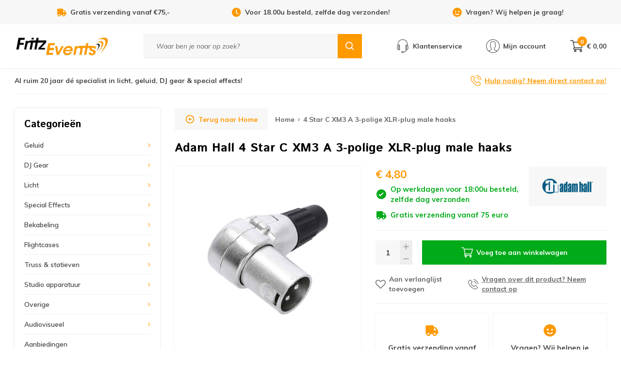

--- FILE ---
content_type: text/html;charset=utf-8
request_url: https://www.fritz-events.nl/adam-hall-4-star-c-xm3-a-3-polige-xlr-plug-male-ha.html
body_size: 21884
content:
<!DOCTYPE html>
<html lang="nl">
  
  <head>

  <script type="text/javascript">
  var google_tag_params = {

        
    
        
        'ecomm_prodid': '265058107',
    'ecomm_pname': '4 Star C XM3 A 3-polige XLR-plug male haaks',
    'ecomm_category': ['bekabeling', 'bekabeling/audiopluggen-chassisdelen', 'bekabeling/audiopluggen-chassisdelen/xlr-pluggen-chassisdelen'],
    'ecomm_pagetype': 'product',
    'ecomm_totalvalue': 4.8,
    
    
            

            
  }
</script><script>
window.dataLayer = [{
	google_tag_params: window.google_tag_params
}];
</script><script type="text/javascript">
	window.dataLayer = window.dataLayer || [];
    
          
        
        window.dataLayer.push({
    	'ecommerce': {									// Product Details
        'currencyCode': 'EUR',
        'detail': {
          'actionField': '',
          'products': [{
            'name': '4 Star C XM3 A 3-polige XLR-plug male haaks',         
            'id': '265058107',
            'price': 4.8,
            'brand': 'Adam Hall',
            'category': ['bekabeling', 'bekabeling/audiopluggen-chassisdelen', 'bekabeling/audiopluggen-chassisdelen/xlr-pluggen-chassisdelen'],
           }]
         }
      }
    });
    
    
        

        
    //         
</script>    
  
<!-- Google Tag Manager -->
<script>(function(w,d,s,l,i){w[l]=w[l]||[];w[l].push({'gtm.start':
new Date().getTime(),event:'gtm.js'});var f=d.getElementsByTagName(s)[0],
j=d.createElement(s),dl=l!='dataLayer'?'&l='+l:'';j.async=true;j.src=
'https://www.googletagmanager.com/gtm.js?id='+i+dl;f.parentNode.insertBefore(j,f);
})(window,document,'script','dataLayer','GTM-P89P8ZG4');</script>
<!-- End Google Tag Manager -->

                                                                                                                                                                                                                            
  <meta charset="utf-8"/>
<!-- [START] 'blocks/head.rain' -->
<!--

  (c) 2008-2026 Lightspeed Netherlands B.V.
  http://www.lightspeedhq.com
  Generated: 24-01-2026 @ 05:36:32

-->
<link rel="canonical" href="https://www.fritz-events.nl/adam-hall-4-star-c-xm3-a-3-polige-xlr-plug-male-ha.html"/>
<link rel="alternate" href="https://www.fritz-events.nl/index.rss" type="application/rss+xml" title="Nieuwe producten"/>
<meta name="robots" content="noodp,noydir"/>
<meta name="google-site-verification" content="f4vQU-frxTPr-z4rcaMLz3j5N4dir_lYSo95ELbYYw4"/>
<meta name="google-site-verification" content="j0Rgv46JjgjArWOv-V68hR6RO5G9IoU62YjpjEDz3gk"/>
<meta property="og:url" content="https://www.fritz-events.nl/adam-hall-4-star-c-xm3-a-3-polige-xlr-plug-male-ha.html?source=facebook"/>
<meta property="og:site_name" content="Fritz-Events"/>
<meta property="og:title" content="Adam Hall 4 Star C XM3 A 3-polige XLR-plug male haaks kopen?"/>
<meta property="og:description" content="De Adam Hall 4 Star C XM3 A 3-polige XLR-plug male haaks  koop je snel en voordelig online bij Fritz-Events. Hoge klanttevredenheid. Eerlijk advies."/>
<meta property="og:image" content="https://cdn.webshopapp.com/shops/37734/files/400881784/adam-hall-4-star-c-xm3-a-3-polige-xlr-plug-male-ha.jpg"/>
<!--[if lt IE 9]>
<script src="https://cdn.webshopapp.com/assets/html5shiv.js?2025-02-20"></script>
<![endif]-->
<!-- [END] 'blocks/head.rain' -->
  
  <title>Adam Hall 4 Star C XM3 A 3-polige XLR-plug male haaks kopen?</title>
  <meta name="description" content="De Adam Hall 4 Star C XM3 A 3-polige XLR-plug male haaks  koop je snel en voordelig online bij Fritz-Events. Hoge klanttevredenheid. Eerlijk advies." />
    <meta http-equiv="X-UA-Compatible" content="IE=edge,chrome=1">
  <meta name="viewport" content="width=device-width, initial-scale=1, maximum-scale=1, user-scalable=0"/>
  <meta name="apple-mobile-web-app-capable" content="yes">
  <meta name="apple-mobile-web-app-status-bar-style" content="black">
  <meta property="fb:app_id" content="966242223397117"/>
  
  <link rel="shortcut icon" href="https://cdn.webshopapp.com/shops/37734/themes/167577/assets/favicon.ico?20260120165133" type="image/x-icon" />
  <link href='//fonts.googleapis.com/css?family=Istok%20Web:300,300i,400,400i,500,500i,600,600i,700,700i,800,800i,900,900i' rel='stylesheet' type='text/css'>
  <link href='//fonts.googleapis.com/css?family=Muli:300,300i,400,400i,500,500i,600,600i,700,700i,800,800i,900,900i' rel='stylesheet' type='text/css'>
  <link rel="stylesheet" href="https://cdn.webshopapp.com/shops/37734/themes/167577/assets/sm-basis.css?2026012017071320201015150318" />
  <link rel="stylesheet" href="https://cdn.webshopapp.com/assets/gui-2-0.css?2025-02-20" />
  <link rel="stylesheet" href="https://cdn.webshopapp.com/assets/gui-responsive-2-0.css?2025-02-20" />
  <link rel="stylesheet" href="https://cdn.webshopapp.com/shops/37734/themes/167577/assets/settings.css?2026012017071320201015150318" />
  <link rel="stylesheet" href="https://cdn.webshopapp.com/shops/37734/themes/167577/assets/style.css?2026012017071320201015150318" />
  <link rel="stylesheet" href="https://cdn.webshopapp.com/shops/37734/themes/167577/assets/custom.css?2026012017071320201015150318" />
  
  <script src="https://cdn.webshopapp.com/assets/jquery-1-9-1.js?2025-02-20"></script>
  <script src="https://cdn.webshopapp.com/assets/jquery-ui-1-10-1.js?2025-02-20"></script>
  <script src="https://cdn.webshopapp.com/assets/gui.js?2025-02-20"></script>
	<script src="https://cdn.webshopapp.com/assets/gui-responsive-2-0.js?2025-02-20"></script>
</head>  
  <body><!-- Google Tag Manager (noscript) --><noscript><iframe src="https://www.googletagmanager.com/ns.html?id=GTM-P89P8ZG4"
height="0" width="0" style="display:none;visibility:hidden"></iframe></noscript><!-- End Google Tag Manager (noscript) --><script type="application/ld+json">
[
			{
    "@context": "http://schema.org",
    "@type": "BreadcrumbList",
    "itemListElement":
    [
      {
        "@type": "ListItem",
        "position": 1,
        "item": {
        	"@id": "https://www.fritz-events.nl/",
        	"name": "Home"
        }
      },
    	    	{
    		"@type": "ListItem",
     		"position": 2,
     		"item":	{
      		"@id": "https://www.fritz-events.nl/adam-hall-4-star-c-xm3-a-3-polige-xlr-plug-male-ha.html",
      		"name": "4 Star C XM3 A 3-polige XLR-plug male haaks"
    		}
    	}    	    ]
  },
      
      
  {
    "@context": "http://schema.org",
    "@type": "Product", 
    "name": "Adam Hall 4 Star C XM3 A 3-polige XLR-plug male haaks",
    "url": "https://www.fritz-events.nl/adam-hall-4-star-c-xm3-a-3-polige-xlr-plug-male-ha.html",
    "brand": "Adam Hall",    "description": "De Adam Hall 4 Star C XM3 A 3-polige XLR-plug male haaks  koop je snel en voordelig online bij Fritz-Events. Hoge klanttevredenheid. Eerlijk advies.",    "image": "https://cdn.webshopapp.com/shops/37734/files/400881784/300x250x2/adam-hall-4-star-c-xm3-a-3-polige-xlr-plug-male-ha.jpg",    "gtin13": "4049521646997",    "mpn": "K4CXM3A",    "sku": "AH-K4CXM3A",    "offers": {
      "@type": "Offer",
      "price": "4.80",
      "url": "https://www.fritz-events.nl/adam-hall-4-star-c-xm3-a-3-polige-xlr-plug-male-ha.html",
      "priceValidUntil": "2027-01-24",
      "priceCurrency": "EUR",
        "availability": "https://schema.org/InStock",
        "inventoryLevel": "10"
          }
      },
      
    {
  "@context": "http://schema.org",
  "@id": "https://www.fritz-events.nl/#Organization",
  "@type": "Organization",
  "url": "https://www.fritz-events.nl/", 
  "name": "Fritz-Events",
  "logo": "https://cdn.webshopapp.com/shops/37734/themes/167577/v/2792942/assets/logo.png?20260112142909",
  "telephone": "0485 310 001",
  "email": ""
    }
  ]
</script><div class="mobile-menu mobile-popup" data-popup="menu"><div class="popup-inner"><div class="menu-wrap"><div class="title-small title-font">Categorieën</div><div class="menu"><ul><li class=""><a class="normal-link slide-link" href="javascript:;">Geluid<span class="more-cats"><i class="fa fa-angle-right"></i></span></a><div class="subs"><div class="title-small title-font text-center first-subs subs-back"><i class="fa fa-angle-left"></i>Geluid</div><ul class=""><li class=""><a class="normal-link slide-link" href="javascript:;">Mengpanelen<span class="more-cats"><i class="fa fa-angle-right"></i></span></a><div class="subs"><div class="title-small title-font text-center subs-back"><i class="fa fa-angle-left"></i>Mengpanelen</div><ul class=""><li class=""><a class="normal-link" href="https://www.fritz-events.nl/geluid/mengpanelen/digitale-mengpanelen/">Digitale Mengpanelen</a></li><li class=""><a class="normal-link" href="https://www.fritz-events.nl/geluid/mengpanelen/analoge-mengpanelen/">Analoge Mengpanelen</a></li><li class=""><a class="normal-link" href="https://www.fritz-events.nl/geluid/mengpanelen/personal-monitor-mixers/">Personal monitor mixers</a></li><li class=""><a class="normal-link" href="https://www.fritz-events.nl/geluid/mengpanelen/19-inch-mixers-mengpanelen/">19 Inch mixers &amp; mengpanelen</a></li><li class=""><a class="normal-link" href="https://www.fritz-events.nl/geluid/mengpanelen/zone-mixers/">Zone mixers</a></li><li class=""><a class="normal-link" href="https://www.fritz-events.nl/geluid/mengpanelen/mengpaneel-accessoires-onderdelen/">Mengpaneel accessoires &amp; onderdelen</a></li><li class=""><a class="normal-link" href="https://www.fritz-events.nl/geluid/mengpanelen/dante-interfaces/">Dante interfaces</a></li></ul></div></li><li class=""><a class="normal-link slide-link" href="javascript:;">Speakers<span class="more-cats"><i class="fa fa-angle-right"></i></span></a><div class="subs"><div class="title-small title-font text-center subs-back"><i class="fa fa-angle-left"></i>Speakers</div><ul class=""><li class=""><a class="normal-link" href="https://www.fritz-events.nl/geluid/speakers/speakerset/">Speakerset</a></li><li class=""><a class="normal-link" href="https://www.fritz-events.nl/geluid/speakers/actieve-speakers/">Actieve speakers</a></li><li class=""><a class="normal-link" href="https://www.fritz-events.nl/geluid/speakers/actieve-subwoofers/">Actieve subwoofers</a></li><li class=""><a class="normal-link" href="https://www.fritz-events.nl/geluid/speakers/passieve-speakers/">Passieve speakers</a></li><li class=""><a class="normal-link" href="https://www.fritz-events.nl/geluid/speakers/passieve-subwoofers/">Passieve subwoofers</a></li><li class=""><a class="normal-link" href="https://www.fritz-events.nl/geluid/speakers/draagbare-speakers/">Draagbare speakers</a></li><li class=""><a class="normal-link" href="https://www.fritz-events.nl/geluid/speakers/vloermonitors/">Vloermonitors</a></li><li class=""><a class="normal-link" href="https://www.fritz-events.nl/geluid/speakers/studio-monitor-speakers/">Studio monitor speakers</a></li><li class=""><a class="normal-link" href="https://www.fritz-events.nl/geluid/speakers/installatiespeakers/">Installatiespeakers</a></li><li class=""><a class="normal-link" href="https://www.fritz-events.nl/geluid/speakers/speaker-onderdelen/">Speaker onderdelen</a></li><li class=""><a class="normal-link" href="https://www.fritz-events.nl/geluid/speakers/speaker-wielplaten/">Speaker wielplaten</a></li><li class=""><a class="normal-link" href="https://www.fritz-events.nl/geluid/speakers/line-arrays/">Line Arrays</a></li><li class=""><a class="normal-link" href="https://www.fritz-events.nl/geluid/speakers/speaker-beugels/">Speaker beugels</a></li></ul></div></li><li class=""><a class="normal-link slide-link" href="javascript:;">Audio versterkers<span class="more-cats"><i class="fa fa-angle-right"></i></span></a><div class="subs"><div class="title-small title-font text-center subs-back"><i class="fa fa-angle-left"></i>Audio versterkers</div><ul class=""><li class=""><a class="normal-link" href="https://www.fritz-events.nl/geluid/audio-versterkers/pa-versterkers/">PA versterkers</a></li><li class=""><a class="normal-link" href="https://www.fritz-events.nl/geluid/audio-versterkers/100-volt-versterkers/">100 Volt versterkers</a></li></ul></div></li><li class=""><a class="normal-link slide-link" href="javascript:;">Microfoons<span class="more-cats"><i class="fa fa-angle-right"></i></span></a><div class="subs"><div class="title-small title-font text-center subs-back"><i class="fa fa-angle-left"></i>Microfoons</div><ul class=""><li class=""><a class="normal-link" href="https://www.fritz-events.nl/geluid/microfoons/zangmicrofoons-spraakmicrofoons/">Zangmicrofoons &amp; spraakmicrofoons</a></li><li class=""><a class="normal-link" href="https://www.fritz-events.nl/geluid/microfoons/draadloze-microfoons/">Draadloze microfoons</a></li><li class=""><a class="normal-link" href="https://www.fritz-events.nl/geluid/microfoons/instrument-microfoons/">Instrument microfoons</a></li><li class=""><a class="normal-link" href="https://www.fritz-events.nl/geluid/microfoons/headsets-met-microfoon/">Headsets met microfoon</a></li><li class=""><a class="normal-link" href="https://www.fritz-events.nl/geluid/microfoons/dasspeld-microfoons/">Dasspeld microfoons</a></li><li class=""><a class="normal-link" href="https://www.fritz-events.nl/geluid/microfoons/drum-microfoon-sets/">Drum microfoon sets</a></li><li class=""><a class="normal-link" href="https://www.fritz-events.nl/geluid/microfoons/studio-microfoons/">Studio microfoons</a></li><li class=""><a class="normal-link" href="https://www.fritz-events.nl/geluid/microfoons/zwanenhals-microfoons/">Zwanenhals microfoons</a></li><li class=""><a class="normal-link" href="https://www.fritz-events.nl/geluid/microfoons/usb-microfoons/">USB-microfoons</a></li><li class=""><a class="normal-link" href="https://www.fritz-events.nl/geluid/microfoons/overige-microfoons/">Overige microfoons</a></li><li class=""><a class="normal-link" href="https://www.fritz-events.nl/geluid/microfoons/shotgun-microfoons/">Shotgun microfoons</a></li><li class=""><a class="normal-link" href="https://www.fritz-events.nl/geluid/microfoons/android-ios-microfoons/">Android &amp; iOS microfoons</a></li><li class=""><a class="normal-link" href="https://www.fritz-events.nl/geluid/microfoons/microfoon-accessoires/">Microfoon accessoires</a></li><li class=""><a class="normal-link" href="https://www.fritz-events.nl/geluid/microfoons/microfoonkop/">Microfoonkop</a></li></ul></div></li><li class=""><a class="normal-link slide-link" href="javascript:;">In-ear monitors<span class="more-cats"><i class="fa fa-angle-right"></i></span></a><div class="subs"><div class="title-small title-font text-center subs-back"><i class="fa fa-angle-left"></i>In-ear monitors</div><ul class=""><li class=""><a class="normal-link" href="https://www.fritz-events.nl/geluid/in-ear-monitors/in-ear-sets/">In-ear sets</a></li><li class=""><a class="normal-link" href="https://www.fritz-events.nl/geluid/in-ear-monitors/in-ear-zenders/">In-ear zenders</a></li><li class=""><a class="normal-link" href="https://www.fritz-events.nl/geluid/in-ear-monitors/in-ear-beltpack/">In-ear beltpack</a></li><li class=""><a class="normal-link" href="https://www.fritz-events.nl/geluid/in-ear-monitors/in-ear-accessoires/">In-ear accessoires</a></li><li class=""><a class="normal-link" href="https://www.fritz-events.nl/geluid/in-ear-monitors/in-ear-oordopjes/">In-ear oordopjes</a></li><li class=""><a class="normal-link" href="https://www.fritz-events.nl/geluid/in-ear-monitors/in-ear-onderdelen/">In-ear onderdelen</a></li></ul></div></li><li class=""><a class="normal-link slide-link" href="javascript:;">100 Volt geluidsinstallaties<span class="more-cats"><i class="fa fa-angle-right"></i></span></a><div class="subs"><div class="title-small title-font text-center subs-back"><i class="fa fa-angle-left"></i>100 Volt geluidsinstallaties</div><ul class=""><li class=""><a class="normal-link" href="https://www.fritz-events.nl/geluid/100-volt-geluidsinstallaties/100-volt-speakers/">100 Volt speakers</a></li><li class=""><a class="normal-link" href="https://www.fritz-events.nl/geluid/100-volt-geluidsinstallaties/100-volt-versterkers/">100 volt versterkers</a></li><li class=""><a class="normal-link" href="https://www.fritz-events.nl/geluid/100-volt-geluidsinstallaties/100-volt-accessoires/">100 Volt accessoires</a></li><li class=""><a class="normal-link" href="https://www.fritz-events.nl/geluid/100-volt-geluidsinstallaties/installatie-speakers/">Installatie speakers</a></li></ul></div></li><li class=""><a class="normal-link slide-link" href="javascript:;">Koptelefoons<span class="more-cats"><i class="fa fa-angle-right"></i></span></a><div class="subs"><div class="title-small title-font text-center subs-back"><i class="fa fa-angle-left"></i>Koptelefoons</div><ul class=""><li class=""><a class="normal-link" href="https://www.fritz-events.nl/geluid/koptelefoons/hifi-koptelefoons/">Hifi koptelefoons</a></li><li class=""><a class="normal-link" href="https://www.fritz-events.nl/geluid/koptelefoons/dj-koptelefoons/">DJ Koptelefoons</a></li><li class=""><a class="normal-link" href="https://www.fritz-events.nl/geluid/koptelefoons/studio-koptelefoons/">Studio koptelefoons</a></li><li class=""><a class="normal-link" href="https://www.fritz-events.nl/geluid/koptelefoons/in-ears/">In-ears</a></li><li class=""><a class="normal-link" href="https://www.fritz-events.nl/geluid/koptelefoons/broadcast-koptelefoons/">Broadcast koptelefoons</a></li><li class=""><a class="normal-link" href="https://www.fritz-events.nl/geluid/koptelefoons/koptelefoon-accessoires/">Koptelefoon accessoires</a></li><li class=""><a class="normal-link" href="https://www.fritz-events.nl/geluid/koptelefoons/koptelefoon-onderdelen/">Koptelefoon onderdelen</a></li></ul></div></li><li class=""><a class="normal-link" href="https://www.fritz-events.nl/geluid/audio-afspeelapparatuur/">Audio afspeelapparatuur</a></li><li class=""><a class="normal-link slide-link" href="javascript:;">Randapparatuur<span class="more-cats"><i class="fa fa-angle-right"></i></span></a><div class="subs"><div class="title-small title-font text-center subs-back"><i class="fa fa-angle-left"></i>Randapparatuur</div><ul class=""><li class=""><a class="normal-link" href="https://www.fritz-events.nl/geluid/randapparatuur/di-boxen/">DI Boxen</a></li><li class=""><a class="normal-link" href="https://www.fritz-events.nl/geluid/randapparatuur/crossovers/">Crossovers</a></li><li class=""><a class="normal-link" href="https://www.fritz-events.nl/geluid/randapparatuur/koptelefoon-versterkers/">Koptelefoon versterkers</a></li><li class=""><a class="normal-link" href="https://www.fritz-events.nl/geluid/randapparatuur/microfoon-voorversterkers/">Microfoon voorversterkers</a></li><li class=""><a class="normal-link" href="https://www.fritz-events.nl/geluid/randapparatuur/phono-voorversterkers/">Phono voorversterkers</a></li><li class=""><a class="normal-link" href="https://www.fritz-events.nl/geluid/randapparatuur/audio-splitters-mergers/">Audio splitters &amp; mergers</a></li><li class=""><a class="normal-link" href="https://www.fritz-events.nl/geluid/randapparatuur/speaker-management/">Speaker management</a></li><li class=""><a class="normal-link" href="https://www.fritz-events.nl/geluid/randapparatuur/overige-randapparatuur/">Overige randapparatuur</a></li><li class=""><a class="normal-link" href="https://www.fritz-events.nl/geluid/randapparatuur/analoge-equalizers/">Analoge equalizers</a></li><li class=""><a class="normal-link" href="https://www.fritz-events.nl/geluid/randapparatuur/audio-limiters/">Audio limiters</a></li><li class=""><a class="normal-link" href="https://www.fritz-events.nl/geluid/randapparatuur/draadloze-audio-overdracht/">Draadloze audio overdracht</a></li></ul></div></li><li class=""><a class="normal-link" href="https://www.fritz-events.nl/geluid/megafoons/">Megafoons</a></li><li class=""><a class="normal-link" href="https://www.fritz-events.nl/geluid/overige/">Overige</a></li><li class=""><a class="normal-link" href="https://www.fritz-events.nl/geluid/portable-audio-recording/">Portable audio recording</a></li><li class=""><a class="normal-link slide-link" href="javascript:;">Podcast gear<span class="more-cats"><i class="fa fa-angle-right"></i></span></a><div class="subs"><div class="title-small title-font text-center subs-back"><i class="fa fa-angle-left"></i>Podcast gear</div><ul class=""><li class=""><a class="normal-link" href="https://www.fritz-events.nl/geluid/podcast-gear/podcast-microfoons/">Podcast microfoons</a></li><li class=""><a class="normal-link" href="https://www.fritz-events.nl/geluid/podcast-gear/podcast-koptelefoons/">Podcast koptelefoons</a></li><li class=""><a class="normal-link" href="https://www.fritz-events.nl/geluid/podcast-gear/podcast-mixers/">Podcast mixers</a></li><li class=""><a class="normal-link" href="https://www.fritz-events.nl/geluid/podcast-gear/podcast-audio-interfaces/">Podcast audio interfaces</a></li><li class=""><a class="normal-link" href="https://www.fritz-events.nl/geluid/podcast-gear/podcast-accessoires-13127536/">Podcast accessoires</a></li></ul></div></li></ul></div></li><li class=""><a class="normal-link slide-link" href="javascript:;">DJ Gear<span class="more-cats"><i class="fa fa-angle-right"></i></span></a><div class="subs"><div class="title-small title-font text-center first-subs subs-back"><i class="fa fa-angle-left"></i>DJ Gear</div><ul class=""><li class=""><a class="normal-link" href="https://www.fritz-events.nl/dj-gear/dj-controllers/">DJ Controllers</a></li><li class=""><a class="normal-link" href="https://www.fritz-events.nl/dj-gear/dj-koptelefoons/">DJ Koptelefoons</a></li><li class=""><a class="normal-link" href="https://www.fritz-events.nl/dj-gear/dj-mixers/">DJ Mixers</a></li><li class=""><a class="normal-link" href="https://www.fritz-events.nl/dj-gear/dj-tabletops/">DJ Tabletops</a></li><li class=""><a class="normal-link" href="https://www.fritz-events.nl/dj-gear/19-inch-cd-usb-spelers/">19 inch CD-USB spelers</a></li><li class=""><a class="normal-link" href="https://www.fritz-events.nl/dj-gear/dj-sets/">DJ Sets</a></li><li class=""><a class="normal-link" href="https://www.fritz-events.nl/dj-gear/dj-draaitafels/">DJ Draaitafels</a></li><li class=""><a class="normal-link" href="https://www.fritz-events.nl/dj-gear/platenspeler-naalden-draaitafel-elementen/">Platenspeler naalden &amp; draaitafel elementen</a></li><li class=""><a class="normal-link" href="https://www.fritz-events.nl/dj-gear/dj-effecten-samplers/">DJ effecten &amp; samplers</a></li><li class=""><a class="normal-link" href="https://www.fritz-events.nl/dj-gear/dj-accessoires/">DJ accessoires</a></li><li class=""><a class="normal-link" href="https://www.fritz-events.nl/dj-gear/dj-booths/">DJ-booths</a></li><li class=""><a class="normal-link slide-link" href="javascript:;">Decksavers<span class="more-cats"><i class="fa fa-angle-right"></i></span></a><div class="subs"><div class="title-small title-font text-center subs-back"><i class="fa fa-angle-left"></i>Decksavers</div><ul class=""><li class=""><a class="normal-link" href="https://www.fritz-events.nl/dj-gear/decksavers/dj-speler-decksavers/">DJ Speler Decksavers</a></li><li class=""><a class="normal-link" href="https://www.fritz-events.nl/dj-gear/decksavers/dj-controller-decksavers/">DJ Controller Decksavers</a></li><li class=""><a class="normal-link" href="https://www.fritz-events.nl/dj-gear/decksavers/dj-mixer-decksavers/">DJ Mixer Decksavers</a></li><li class=""><a class="normal-link" href="https://www.fritz-events.nl/dj-gear/decksavers/mengpaneel-decksaver-stofkap/">Mengpaneel Decksaver Stofkap</a></li><li class=""><a class="normal-link" href="https://www.fritz-events.nl/dj-gear/decksavers/draaitafel-decksaver/">Draaitafel Decksaver</a></li></ul></div></li><li class=""><a class="normal-link" href="https://www.fritz-events.nl/dj-gear/dj-speakers/">DJ Speakers</a></li></ul></div></li><li class=""><a class="normal-link slide-link" href="javascript:;">Licht<span class="more-cats"><i class="fa fa-angle-right"></i></span></a><div class="subs"><div class="title-small title-font text-center first-subs subs-back"><i class="fa fa-angle-left"></i>Licht</div><ul class=""><li class=""><a class="normal-link slide-link" href="javascript:;">Lichtsets<span class="more-cats"><i class="fa fa-angle-right"></i></span></a><div class="subs"><div class="title-small title-font text-center subs-back"><i class="fa fa-angle-left"></i>Lichtsets</div><ul class=""><li class=""><a class="normal-link" href="https://www.fritz-events.nl/licht/lichtsets/led-par-sets/">LED par sets</a></li><li class=""><a class="normal-link" href="https://www.fritz-events.nl/licht/lichtsets/lichteffecten-sets/">Lichteffecten sets</a></li></ul></div></li><li class=""><a class="normal-link slide-link" href="javascript:;">Podium verlichting<span class="more-cats"><i class="fa fa-angle-right"></i></span></a><div class="subs"><div class="title-small title-font text-center subs-back"><i class="fa fa-angle-left"></i>Podium verlichting</div><ul class=""><li class=""><a class="normal-link" href="https://www.fritz-events.nl/licht/podium-verlichting/led-parren/">LED parren</a></li><li class=""><a class="normal-link" href="https://www.fritz-events.nl/licht/podium-verlichting/theaterspots/">Theaterspots</a></li><li class=""><a class="normal-link" href="https://www.fritz-events.nl/licht/podium-verlichting/par-spots/">PAR spots</a></li><li class=""><a class="normal-link" href="https://www.fritz-events.nl/licht/podium-verlichting/led-barren/">LED barren</a></li><li class=""><a class="normal-link" href="https://www.fritz-events.nl/licht/podium-verlichting/volgspots/">Volgspots</a></li><li class=""><a class="normal-link" href="https://www.fritz-events.nl/licht/podium-verlichting/pinspots/">Pinspots</a></li></ul></div></li><li class=""><a class="normal-link slide-link" href="javascript:;">Lichteffecten<span class="more-cats"><i class="fa fa-angle-right"></i></span></a><div class="subs"><div class="title-small title-font text-center subs-back"><i class="fa fa-angle-left"></i>Lichteffecten</div><ul class=""><li class=""><a class="normal-link" href="https://www.fritz-events.nl/licht/lichteffecten/led-panelen/">LED panelen</a></li><li class=""><a class="normal-link" href="https://www.fritz-events.nl/licht/lichteffecten/stroboscopen/">Stroboscopen</a></li><li class=""><a class="normal-link" href="https://www.fritz-events.nl/licht/lichteffecten/blinders/">Blinders</a></li><li class=""><a class="normal-link" href="https://www.fritz-events.nl/licht/lichteffecten/blacklights/">Blacklights</a></li></ul></div></li><li class=""><a class="normal-link slide-link" href="javascript:;">Bewegend licht<span class="more-cats"><i class="fa fa-angle-right"></i></span></a><div class="subs"><div class="title-small title-font text-center subs-back"><i class="fa fa-angle-left"></i>Bewegend licht</div><ul class=""><li class=""><a class="normal-link" href="https://www.fritz-events.nl/licht/bewegend-licht/moving-heads/">Moving Heads</a></li><li class=""><a class="normal-link" href="https://www.fritz-events.nl/licht/bewegend-licht/overige-lichteffecten/">Overige lichteffecten</a></li><li class=""><a class="normal-link" href="https://www.fritz-events.nl/licht/bewegend-licht/scanners/">Scanners</a></li><li class=""><a class="normal-link" href="https://www.fritz-events.nl/licht/bewegend-licht/lasers/">Lasers</a></li><li class=""><a class="normal-link" href="https://www.fritz-events.nl/licht/bewegend-licht/spiegelbollen/">Spiegelbollen</a></li><li class=""><a class="normal-link" href="https://www.fritz-events.nl/licht/bewegend-licht/spiegelbol-motor/">Spiegelbol motor</a></li></ul></div></li><li class=""><a class="normal-link slide-link" href="javascript:;">Sfeerverlichting<span class="more-cats"><i class="fa fa-angle-right"></i></span></a><div class="subs"><div class="title-small title-font text-center subs-back"><i class="fa fa-angle-left"></i>Sfeerverlichting</div><ul class=""><li class=""><a class="normal-link" href="https://www.fritz-events.nl/licht/sfeerverlichting/led-strips-lichtslangen/">LED strips &amp; lichtslangen</a></li><li class=""><a class="normal-link" href="https://www.fritz-events.nl/licht/sfeerverlichting/lichtsnoeren/">Lichtsnoeren</a></li><li class=""><a class="normal-link" href="https://www.fritz-events.nl/licht/sfeerverlichting/sfeer-lichteffecten/">Sfeer lichteffecten</a></li></ul></div></li><li class=""><a class="normal-link slide-link" href="javascript:;">Lichtsturing<span class="more-cats"><i class="fa fa-angle-right"></i></span></a><div class="subs"><div class="title-small title-font text-center subs-back"><i class="fa fa-angle-left"></i>Lichtsturing</div><ul class=""><li class=""><a class="normal-link" href="https://www.fritz-events.nl/licht/lichtsturing/dmx-controllers/">DMX Controllers</a></li><li class=""><a class="normal-link" href="https://www.fritz-events.nl/licht/lichtsturing/led-controllers/">LED controllers</a></li><li class=""><a class="normal-link" href="https://www.fritz-events.nl/licht/lichtsturing/dmx-splitters-boosters/">DMX splitters &amp; boosters</a></li><li class=""><a class="normal-link" href="https://www.fritz-events.nl/licht/lichtsturing/dmx-software/">DMX software</a></li><li class=""><a class="normal-link" href="https://www.fritz-events.nl/licht/lichtsturing/schakelpanelen/">Schakelpanelen</a></li><li class=""><a class="normal-link" href="https://www.fritz-events.nl/licht/lichtsturing/dimmerpacks/">Dimmerpacks</a></li><li class=""><a class="normal-link" href="https://www.fritz-events.nl/licht/lichtsturing/switchpacks/">Switchpacks</a></li><li class=""><a class="normal-link" href="https://www.fritz-events.nl/licht/lichtsturing/draadloze-dmx-controllers/">Draadloze DMX controllers</a></li><li class=""><a class="normal-link" href="https://www.fritz-events.nl/licht/lichtsturing/dmx-voetcontrollers/">DMX Voetcontrollers</a></li><li class=""><a class="normal-link" href="https://www.fritz-events.nl/licht/lichtsturing/overige-lichtcontrollers-accessoires/">Overige lichtcontrollers &amp; accessoires</a></li></ul></div></li><li class=""><a class="normal-link" href="https://www.fritz-events.nl/licht/buitenverlichting/">Buitenverlichting</a></li><li class=""><a class="normal-link slide-link" href="javascript:;">Lampen<span class="more-cats"><i class="fa fa-angle-right"></i></span></a><div class="subs"><div class="title-small title-font text-center subs-back"><i class="fa fa-angle-left"></i>Lampen</div><ul class=""><li class=""><a class="normal-link" href="https://www.fritz-events.nl/licht/lampen/led-gloeilampen/">LED gloeilampen</a></li><li class=""><a class="normal-link" href="https://www.fritz-events.nl/licht/lampen/par-lampen/">PAR lampen</a></li><li class=""><a class="normal-link" href="https://www.fritz-events.nl/licht/lampen/blacklight-lampen/">Blacklight lampen</a></li><li class=""><a class="normal-link" href="https://www.fritz-events.nl/licht/lampen/gasontladingslampen/">Gasontladingslampen</a></li><li class=""><a class="normal-link" href="https://www.fritz-events.nl/licht/lampen/gx53-lampen/">GX5.3 lampen</a></li><li class=""><a class="normal-link" href="https://www.fritz-events.nl/licht/lampen/g635-lampen/">G6.35 lampen</a></li><li class=""><a class="normal-link" href="https://www.fritz-events.nl/licht/lampen/g95-lampen/">G9.5 lampen</a></li><li class=""><a class="normal-link" href="https://www.fritz-events.nl/licht/lampen/gx95-lampen/">GX9.5 lampen</a></li><li class=""><a class="normal-link" href="https://www.fritz-events.nl/licht/lampen/gy95-lampen/">GY9.5 lampen</a></li></ul></div></li><li class=""><a class="normal-link slide-link" href="javascript:;">Verlichting toebehoren<span class="more-cats"><i class="fa fa-angle-right"></i></span></a><div class="subs"><div class="title-small title-font text-center subs-back"><i class="fa fa-angle-left"></i>Verlichting toebehoren</div><ul class=""><li class=""><a class="normal-link" href="https://www.fritz-events.nl/licht/verlichting-toebehoren/lichtfilters/">Lichtfilters</a></li><li class=""><a class="normal-link" href="https://www.fritz-events.nl/licht/verlichting-toebehoren/licht-afstandsbedieningen/">Licht afstandsbedieningen</a></li><li class=""><a class="normal-link" href="https://www.fritz-events.nl/licht/verlichting-toebehoren/zaklampen/">Zaklampen</a></li><li class=""><a class="normal-link" href="https://www.fritz-events.nl/licht/verlichting-toebehoren/barndoors/">Barndoors</a></li><li class=""><a class="normal-link" href="https://www.fritz-events.nl/licht/verlichting-toebehoren/licht-filterframes/">Licht filterframes</a></li><li class=""><a class="normal-link" href="https://www.fritz-events.nl/licht/verlichting-toebehoren/verlichting-lenzen-beamshapers/">Verlichting lenzen &amp; beamshapers</a></li><li class=""><a class="normal-link" href="https://www.fritz-events.nl/licht/verlichting-toebehoren/overige-verlichting-toebehoren/">Overige verlichting toebehoren</a></li></ul></div></li><li class=""><a class="normal-link slide-link" href="javascript:;">LED verlichting met accu<span class="more-cats"><i class="fa fa-angle-right"></i></span></a><div class="subs"><div class="title-small title-font text-center subs-back"><i class="fa fa-angle-left"></i>LED verlichting met accu</div><ul class=""><li class=""><a class="normal-link" href="https://www.fritz-events.nl/licht/led-verlichting-met-accu/accu-led-spots/">Accu LED spots</a></li><li class=""><a class="normal-link" href="https://www.fritz-events.nl/licht/led-verlichting-met-accu/accessoires-voor-accu-led-spots/">Accessoires voor accu LED spots</a></li></ul></div></li></ul></div></li><li class=""><a class="normal-link slide-link" href="javascript:;">Special Effects<span class="more-cats"><i class="fa fa-angle-right"></i></span></a><div class="subs"><div class="title-small title-font text-center first-subs subs-back"><i class="fa fa-angle-left"></i>Special Effects</div><ul class=""><li class=""><a class="normal-link slide-link" href="javascript:;">Confetti effecten<span class="more-cats"><i class="fa fa-angle-right"></i></span></a><div class="subs"><div class="title-small title-font text-center subs-back"><i class="fa fa-angle-left"></i>Confetti effecten</div><ul class=""><li class=""><a class="normal-link" href="https://www.fritz-events.nl/special-effects/confetti-effecten/confetti-shooters-guns/">Confetti shooters &amp; guns</a></li><li class=""><a class="normal-link" href="https://www.fritz-events.nl/special-effects/confetti-effecten/confetti/">Confetti</a></li><li class=""><a class="normal-link" href="https://www.fritz-events.nl/special-effects/confetti-effecten/confetti-streamers/">Confetti streamers</a></li><li class=""><a class="normal-link" href="https://www.fritz-events.nl/special-effects/confetti-effecten/handheld-confetti-kanon/">Handheld confetti kanon</a></li><li class=""><a class="normal-link" href="https://www.fritz-events.nl/special-effects/confetti-effecten/handheld-streamer-kanon/">Handheld streamer kanon</a></li><li class=""><a class="normal-link" href="https://www.fritz-events.nl/special-effects/confetti-effecten/elektrische-confetti-kanon/">Elektrische confetti kanon</a></li><li class=""><a class="normal-link" href="https://www.fritz-events.nl/special-effects/confetti-effecten/elektrische-streamer-kanon/">Elektrische streamer kanon</a></li><li class=""><a class="normal-link" href="https://www.fritz-events.nl/special-effects/confetti-effecten/powderfetti-per-zak/">Powderfetti per zak</a></li></ul></div></li><li class=""><a class="normal-link" href="https://www.fritz-events.nl/special-effects/rookmachines/">Rookmachines</a></li><li class=""><a class="normal-link" href="https://www.fritz-events.nl/special-effects/hazers-fazers/">Hazers &amp; fazers</a></li><li class=""><a class="normal-link" href="https://www.fritz-events.nl/special-effects/bellenblaasmachines/">Bellenblaasmachines</a></li><li class=""><a class="normal-link" href="https://www.fritz-events.nl/special-effects/sneeuwmachines/">Sneeuwmachines</a></li><li class=""><a class="normal-link slide-link" href="javascript:;">Vloeistoffen<span class="more-cats"><i class="fa fa-angle-right"></i></span></a><div class="subs"><div class="title-small title-font text-center subs-back"><i class="fa fa-angle-left"></i>Vloeistoffen</div><ul class=""><li class=""><a class="normal-link" href="https://www.fritz-events.nl/special-effects/vloeistoffen/rookvloeistoffen/">Rookvloeistoffen</a></li><li class=""><a class="normal-link" href="https://www.fritz-events.nl/special-effects/vloeistoffen/bellenblaasvloeistoffen/">Bellenblaasvloeistoffen</a></li><li class=""><a class="normal-link" href="https://www.fritz-events.nl/special-effects/vloeistoffen/hazervloeistoffen/">Hazervloeistoffen</a></li><li class=""><a class="normal-link" href="https://www.fritz-events.nl/special-effects/vloeistoffen/sneeuwvloeistoffen-en-schuimvloeistoffen/">Sneeuwvloeistoffen en schuimvloeistoffen</a></li><li class=""><a class="normal-link" href="https://www.fritz-events.nl/special-effects/vloeistoffen/geurvloeistoffen-en-reinigingsvloeistoffen/">Geurvloeistoffen en reinigingsvloeistoffen</a></li></ul></div></li><li class=""><a class="normal-link" href="https://www.fritz-events.nl/special-effects/co2-effecten/">CO2 effecten</a></li><li class=""><a class="normal-link" href="https://www.fritz-events.nl/special-effects/valdoek-systemen/">Valdoek systemen</a></li><li class=""><a class="normal-link" href="https://www.fritz-events.nl/special-effects/effectcontrollers/">Effectcontrollers</a></li><li class=""><a class="normal-link" href="https://www.fritz-events.nl/special-effects/ventilators/">Ventilators</a></li><li class=""><a class="normal-link" href="https://www.fritz-events.nl/special-effects/schuimmachines/">Schuimmachines</a></li><li class=""><a class="normal-link" href="https://www.fritz-events.nl/special-effects/special-effect-onderdelen/">Special effect onderdelen</a></li><li class=""><a class="normal-link" href="https://www.fritz-events.nl/special-effects/special-effect-flightcases/">Special effect flightcases</a></li><li class=""><a class="normal-link" href="https://www.fritz-events.nl/special-effects/special-effect-accessoires/">Special effect accessoires</a></li></ul></div></li><li class=""><a class="normal-link slide-link" href="javascript:;">Bekabeling<span class="more-cats"><i class="fa fa-angle-right"></i></span></a><div class="subs"><div class="title-small title-font text-center first-subs subs-back"><i class="fa fa-angle-left"></i>Bekabeling</div><ul class=""><li class=""><a class="normal-link slide-link" href="javascript:;">Verloopkabels &amp; verlooppluggen<span class="more-cats"><i class="fa fa-angle-right"></i></span></a><div class="subs"><div class="title-small title-font text-center subs-back"><i class="fa fa-angle-left"></i>Verloopkabels &amp; verlooppluggen</div><ul class=""><li class=""><a class="normal-link" href="https://www.fritz-events.nl/bekabeling/verloopkabels-verlooppluggen/xlr/">XLR</a></li><li class=""><a class="normal-link" href="https://www.fritz-events.nl/bekabeling/verloopkabels-verlooppluggen/xlr-naar-tulp-of-rca/">XLR naar Tulp of RCA</a></li><li class=""><a class="normal-link" href="https://www.fritz-events.nl/bekabeling/verloopkabels-verlooppluggen/xlr-naar-jack/">XLR naar Jack</a></li><li class=""><a class="normal-link" href="https://www.fritz-events.nl/bekabeling/verloopkabels-verlooppluggen/jack/">Jack</a></li><li class=""><a class="normal-link" href="https://www.fritz-events.nl/bekabeling/verloopkabels-verlooppluggen/jack-naar-tulp-of-rca/">Jack naar Tulp of RCA</a></li><li class=""><a class="normal-link" href="https://www.fritz-events.nl/bekabeling/verloopkabels-verlooppluggen/tulp-of-rca/">Tulp of RCA</a></li><li class=""><a class="normal-link" href="https://www.fritz-events.nl/bekabeling/verloopkabels-verlooppluggen/usb-c-naar-audio/">USB-C naar audio</a></li><li class=""><a class="normal-link" href="https://www.fritz-events.nl/bekabeling/verloopkabels-verlooppluggen/lightning-naar-audio/">Lightning naar audio</a></li><li class=""><a class="normal-link" href="https://www.fritz-events.nl/bekabeling/verloopkabels-verlooppluggen/xlr-naar-speaker-of-speakon/">XLR naar Speaker of Speakon</a></li><li class=""><a class="normal-link" href="https://www.fritz-events.nl/bekabeling/verloopkabels-verlooppluggen/jack-naar-speaker-of-speakon/">Jack naar Speaker of Speakon</a></li><li class=""><a class="normal-link" href="https://www.fritz-events.nl/bekabeling/verloopkabels-verlooppluggen/speakon/">Speakon</a></li><li class=""><a class="normal-link" href="https://www.fritz-events.nl/bekabeling/verloopkabels-verlooppluggen/overige-verloopkabels-verlooppluggen/">Overige verloopkabels &amp; verlooppluggen</a></li><li class=""><a class="normal-link" href="https://www.fritz-events.nl/bekabeling/verloopkabels-verlooppluggen/usb-c-naar-lightning/">USB-C naar Lightning</a></li></ul></div></li><li class=""><a class="normal-link slide-link" href="javascript:;">Audiopluggen &amp; chassisdelen<span class="more-cats"><i class="fa fa-angle-right"></i></span></a><div class="subs"><div class="title-small title-font text-center subs-back"><i class="fa fa-angle-left"></i>Audiopluggen &amp; chassisdelen</div><ul class=""><li class=""><a class="normal-link" href="https://www.fritz-events.nl/bekabeling/audiopluggen-chassisdelen/xlr-pluggen-chassisdelen/">XLR pluggen &amp; chassisdelen</a></li><li class=""><a class="normal-link" href="https://www.fritz-events.nl/bekabeling/audiopluggen-chassisdelen/jackpluggen-chassisdelen/">Jackpluggen &amp; chassisdelen</a></li><li class=""><a class="normal-link" href="https://www.fritz-events.nl/bekabeling/audiopluggen-chassisdelen/luidsprekerpluggen-chassisdelen/">Luidsprekerpluggen &amp; chassisdelen</a></li><li class=""><a class="normal-link" href="https://www.fritz-events.nl/bekabeling/audiopluggen-chassisdelen/rca-pluggen-chassisdelen/">RCA pluggen &amp; chassisdelen</a></li><li class=""><a class="normal-link" href="https://www.fritz-events.nl/bekabeling/audiopluggen-chassisdelen/kleurcodering-kabels/">Kleurcodering kabels</a></li><li class=""><a class="normal-link" href="https://www.fritz-events.nl/bekabeling/audiopluggen-chassisdelen/audioplug-audiochassis-accessoires/">Audioplug- &amp; audiochassis accessoires</a></li><li class=""><a class="normal-link" href="https://www.fritz-events.nl/bekabeling/audiopluggen-chassisdelen/audio-chassis-bevestigingsmaterialen/">Audio chassis bevestigingsmaterialen</a></li><li class=""><a class="normal-link" href="https://www.fritz-events.nl/bekabeling/audiopluggen-chassisdelen/mini-xlr/">Mini XLR</a></li></ul></div></li><li class=""><a class="normal-link slide-link" href="javascript:;">Audiokabels<span class="more-cats"><i class="fa fa-angle-right"></i></span></a><div class="subs"><div class="title-small title-font text-center subs-back"><i class="fa fa-angle-left"></i>Audiokabels</div><ul class=""><li class=""><a class="normal-link" href="https://www.fritz-events.nl/bekabeling/audiokabels/xlr-kabels/">XLR kabels</a></li><li class=""><a class="normal-link" href="https://www.fritz-events.nl/bekabeling/audiokabels/jack-kabels/">Jack kabels</a></li><li class=""><a class="normal-link" href="https://www.fritz-events.nl/bekabeling/audiokabels/speakerkabels/">Speakerkabels</a></li><li class=""><a class="normal-link" href="https://www.fritz-events.nl/bekabeling/audiokabels/rca-tulp-kabels/">RCA/tulp kabels</a></li><li class=""><a class="normal-link" href="https://www.fritz-events.nl/bekabeling/audiokabels/audio-power-signaal-combikabels/">Audio power &amp; signaal combikabels</a></li><li class=""><a class="normal-link" href="https://www.fritz-events.nl/bekabeling/audiokabels/patchkabels/">Patchkabels</a></li><li class=""><a class="normal-link" href="https://www.fritz-events.nl/bekabeling/audiokabels/signaalkabel-per-meter-of-rol/">Signaalkabel per meter of rol</a></li><li class=""><a class="normal-link" href="https://www.fritz-events.nl/bekabeling/audiokabels/speakerkabel-per-meter-of-rol/">Speakerkabel per meter of rol</a></li><li class=""><a class="normal-link" href="https://www.fritz-events.nl/bekabeling/audiokabels/audiokabels-met-terminal-block-3p/">Audiokabels met terminal block 3p</a></li></ul></div></li><li class=""><a class="normal-link slide-link" href="javascript:;">Lichtkabels<span class="more-cats"><i class="fa fa-angle-right"></i></span></a><div class="subs"><div class="title-small title-font text-center subs-back"><i class="fa fa-angle-left"></i>Lichtkabels</div><ul class=""><li class=""><a class="normal-link" href="https://www.fritz-events.nl/bekabeling/lichtkabels/dmx-kabels/">DMX kabels</a></li><li class=""><a class="normal-link" href="https://www.fritz-events.nl/bekabeling/lichtkabels/dmx-kabels-per-meter-of-rol/">DMX kabels per meter of rol</a></li><li class=""><a class="normal-link" href="https://www.fritz-events.nl/bekabeling/lichtkabels/multikabels-licht/">Multikabels licht</a></li><li class=""><a class="normal-link" href="https://www.fritz-events.nl/bekabeling/lichtkabels/combikabels/">Combikabels</a></li><li class=""><a class="normal-link" href="https://www.fritz-events.nl/bekabeling/lichtkabels/waterbestendige-lichtkabels/">Waterbestendige lichtkabels</a></li><li class=""><a class="normal-link" href="https://www.fritz-events.nl/bekabeling/lichtkabels/dmx-verloopkabels-pluggen/">DMX verloopkabels &amp; pluggen</a></li><li class=""><a class="normal-link" href="https://www.fritz-events.nl/bekabeling/lichtkabels/dmx-terminators/">DMX terminators</a></li></ul></div></li><li class=""><a class="normal-link" href="https://www.fritz-events.nl/bekabeling/bnc-antennekabels/">BNC antennekabels</a></li><li class=""><a class="normal-link slide-link" href="javascript:;">Stroomkabels<span class="more-cats"><i class="fa fa-angle-right"></i></span></a><div class="subs"><div class="title-small title-font text-center subs-back"><i class="fa fa-angle-left"></i>Stroomkabels</div><ul class=""><li class=""><a class="normal-link" href="https://www.fritz-events.nl/bekabeling/stroomkabels/230v-aansluitingen/">230V Aansluitingen</a></li><li class=""><a class="normal-link" href="https://www.fritz-events.nl/bekabeling/stroomkabels/230v-verlengsnoeren/">230V Verlengsnoeren</a></li><li class=""><a class="normal-link" href="https://www.fritz-events.nl/bekabeling/stroomkabels/230v-aansluitsnoeren/">230V Aansluitsnoeren</a></li><li class=""><a class="normal-link" href="https://www.fritz-events.nl/bekabeling/stroomkabels/230v-stekkerdozen/">230V Stekkerdozen</a></li><li class=""><a class="normal-link" href="https://www.fritz-events.nl/bekabeling/stroomkabels/380v-krachtstroom-stekkers/">380V Krachtstroom stekkers</a></li><li class=""><a class="normal-link" href="https://www.fritz-events.nl/bekabeling/stroomkabels/380v-krachtstroomkabels/">380V Krachtstroomkabels</a></li><li class=""><a class="normal-link" href="https://www.fritz-events.nl/bekabeling/stroomkabels/380v-krachtstroom-verdeler/">380V Krachtstroom verdeler</a></li><li class=""><a class="normal-link" href="https://www.fritz-events.nl/bekabeling/stroomkabels/stroomkabels-per-meter-of-rol/">Stroomkabels per meter of rol</a></li><li class=""><a class="normal-link" href="https://www.fritz-events.nl/bekabeling/stroomkabels/waterdichte-stroomkabels/">Waterdichte stroomkabels</a></li><li class=""><a class="normal-link" href="https://www.fritz-events.nl/bekabeling/stroomkabels/overige-aansluitingen-accessoires/">Overige aansluitingen &amp; accessoires</a></li><li class=""><a class="normal-link" href="https://www.fritz-events.nl/bekabeling/stroomkabels/stroomadapters/">Stroomadapters</a></li><li class=""><a class="normal-link" href="https://www.fritz-events.nl/bekabeling/stroomkabels/stroomkabel-kleurcodering/">Stroomkabel kleurcodering</a></li><li class=""><a class="normal-link" href="https://www.fritz-events.nl/bekabeling/stroomkabels/oplaadkabels/">Oplaadkabels</a></li></ul></div></li><li class=""><a class="normal-link slide-link" href="javascript:;">Datakabels<span class="more-cats"><i class="fa fa-angle-right"></i></span></a><div class="subs"><div class="title-small title-font text-center subs-back"><i class="fa fa-angle-left"></i>Datakabels</div><ul class=""><li class=""><a class="normal-link" href="https://www.fritz-events.nl/bekabeling/datakabels/utp-kabels-connectors/">UTP kabels &amp; connectors</a></li><li class=""><a class="normal-link" href="https://www.fritz-events.nl/bekabeling/datakabels/midi-kabels/">MIDI kabels</a></li><li class=""><a class="normal-link" href="https://www.fritz-events.nl/bekabeling/datakabels/usb-kabels-connectors/">USB kabels &amp; connectors</a></li><li class=""><a class="normal-link" href="https://www.fritz-events.nl/bekabeling/datakabels/firewire-kabels-en-connectors/">Firewire kabels en connectors</a></li><li class=""><a class="normal-link" href="https://www.fritz-events.nl/bekabeling/datakabels/optische-toslink-kabels/">Optische Toslink kabels</a></li><li class=""><a class="normal-link" href="https://www.fritz-events.nl/bekabeling/datakabels/overige-datakabels/">Overige datakabels</a></li></ul></div></li><li class=""><a class="normal-link slide-link" href="javascript:;">Videokabels<span class="more-cats"><i class="fa fa-angle-right"></i></span></a><div class="subs"><div class="title-small title-font text-center subs-back"><i class="fa fa-angle-left"></i>Videokabels</div><ul class=""><li class=""><a class="normal-link" href="https://www.fritz-events.nl/bekabeling/videokabels/bnc-kabels-chassisdelen-pluggen/">BNC kabels, chassisdelen &amp; pluggen</a></li><li class=""><a class="normal-link" href="https://www.fritz-events.nl/bekabeling/videokabels/tulp-video-kabels/">Tulp video kabels</a></li><li class=""><a class="normal-link" href="https://www.fritz-events.nl/bekabeling/videokabels/s-vhs-kabels/">S-VHS kabels</a></li><li class=""><a class="normal-link" href="https://www.fritz-events.nl/bekabeling/videokabels/vga-kabels/">VGA kabels</a></li><li class=""><a class="normal-link" href="https://www.fritz-events.nl/bekabeling/videokabels/video-verloopkabels/">Video verloopkabels</a></li><li class=""><a class="normal-link" href="https://www.fritz-events.nl/bekabeling/videokabels/d-sub-verloopadapters/">D-Sub verloopadapters</a></li><li class=""><a class="normal-link" href="https://www.fritz-events.nl/bekabeling/videokabels/hdmi-kabels-en-verloopadapters/">HDMI kabels en verloopadapters</a></li><li class=""><a class="normal-link" href="https://www.fritz-events.nl/bekabeling/videokabels/video-verloopadapters/">Video verloopadapters</a></li><li class=""><a class="normal-link" href="https://www.fritz-events.nl/bekabeling/videokabels/coax-kabels/">Coax kabels</a></li><li class=""><a class="normal-link" href="https://www.fritz-events.nl/bekabeling/videokabels/overige-videokabels-verloopadapters/">Overige videokabels &amp; verloopadapters</a></li></ul></div></li><li class=""><a class="normal-link slide-link" href="javascript:;">Multikabels &amp; multiconnectors<span class="more-cats"><i class="fa fa-angle-right"></i></span></a><div class="subs"><div class="title-small title-font text-center subs-back"><i class="fa fa-angle-left"></i>Multikabels &amp; multiconnectors</div><ul class=""><li class=""><a class="normal-link" href="https://www.fritz-events.nl/bekabeling/multikabels-multiconnectors/studio-multikabels/">Studio multikabels</a></li><li class=""><a class="normal-link" href="https://www.fritz-events.nl/bekabeling/multikabels-multiconnectors/multikabel-stagebox/">Multikabel stagebox</a></li><li class=""><a class="normal-link" href="https://www.fritz-events.nl/bekabeling/multikabels-multiconnectors/multikabels-op-haspel/">Multikabels op haspel</a></li><li class=""><a class="normal-link" href="https://www.fritz-events.nl/bekabeling/multikabels-multiconnectors/multikabel-per-meter-of-rol/">Multikabel per meter of rol</a></li><li class=""><a class="normal-link" href="https://www.fritz-events.nl/bekabeling/multikabels-multiconnectors/multikabel-accessoires/">Multikabel accessoires</a></li><li class=""><a class="normal-link" href="https://www.fritz-events.nl/bekabeling/multikabels-multiconnectors/stagebox-multiconnectors/">Stagebox multiconnectors</a></li></ul></div></li><li class=""><a class="normal-link" href="https://www.fritz-events.nl/bekabeling/kabelbruggen/">Kabelbruggen</a></li><li class=""><a class="normal-link slide-link" href="javascript:;">Stagebox<span class="more-cats"><i class="fa fa-angle-right"></i></span></a><div class="subs"><div class="title-small title-font text-center subs-back"><i class="fa fa-angle-left"></i>Stagebox</div><ul class=""><li class=""><a class="normal-link" href="https://www.fritz-events.nl/bekabeling/stagebox/stagebox/">Stagebox</a></li><li class=""><a class="normal-link" href="https://www.fritz-events.nl/bekabeling/stagebox/inbouw-stagebox/">Inbouw stagebox</a></li><li class=""><a class="normal-link" href="https://www.fritz-events.nl/bekabeling/stagebox/stagebox-onderdelen/">Stagebox onderdelen</a></li></ul></div></li><li class=""><a class="normal-link slide-link" href="javascript:;">Kabelbinders<span class="more-cats"><i class="fa fa-angle-right"></i></span></a><div class="subs"><div class="title-small title-font text-center subs-back"><i class="fa fa-angle-left"></i>Kabelbinders</div><ul class=""><li class=""><a class="normal-link" href="https://www.fritz-events.nl/bekabeling/kabelbinders/kabelbinders/">Kabelbinders</a></li><li class=""><a class="normal-link" href="https://www.fritz-events.nl/bekabeling/kabelbinders/tie-wraps/">Tie-wraps</a></li><li class=""><a class="normal-link" href="https://www.fritz-events.nl/bekabeling/kabelbinders/kabelbinder-klittenband/">Kabelbinder klittenband</a></li></ul></div></li><li class=""><a class="normal-link" href="https://www.fritz-events.nl/bekabeling/krimpkous/">Krimpkous</a></li><li class=""><a class="normal-link" href="https://www.fritz-events.nl/bekabeling/kabel-accessoires/">Kabel accessoires</a></li><li class=""><a class="normal-link slide-link" href="javascript:;">Lege Kabelhaspels en Accessoires<span class="more-cats"><i class="fa fa-angle-right"></i></span></a><div class="subs"><div class="title-small title-font text-center subs-back"><i class="fa fa-angle-left"></i>Lege Kabelhaspels en Accessoires</div><ul class=""><li class=""><a class="normal-link" href="https://www.fritz-events.nl/bekabeling/lege-kabelhaspels-en-accessoires/lege-kabelhaspels/">Lege kabelhaspels</a></li><li class=""><a class="normal-link" href="https://www.fritz-events.nl/bekabeling/lege-kabelhaspels-en-accessoires/kabelhaspel-accessoires/">Kabelhaspel accessoires</a></li></ul></div></li></ul></div></li><li class=""><a class="normal-link slide-link" href="javascript:;">Flightcases<span class="more-cats"><i class="fa fa-angle-right"></i></span></a><div class="subs"><div class="title-small title-font text-center first-subs subs-back"><i class="fa fa-angle-left"></i>Flightcases</div><ul class=""><li class=""><a class="normal-link slide-link" href="javascript:;">Flightcases<span class="more-cats"><i class="fa fa-angle-right"></i></span></a><div class="subs"><div class="title-small title-font text-center subs-back"><i class="fa fa-angle-left"></i>Flightcases</div><ul class=""><li class=""><a class="normal-link" href="https://www.fritz-events.nl/flightcases/flightcases/flightcases-19-inch/">Flightcases 19 inch</a></li><li class=""><a class="normal-link" href="https://www.fritz-events.nl/flightcases/flightcases/combi-flightcases-19-inch/">Combi-flightcases 19 inch</a></li><li class=""><a class="normal-link" href="https://www.fritz-events.nl/flightcases/flightcases/universele-flightcases/">Universele flightcases</a></li><li class=""><a class="normal-link" href="https://www.fritz-events.nl/flightcases/flightcases/dj-set-flightcases/">DJ set flightcases</a></li><li class=""><a class="normal-link" href="https://www.fritz-events.nl/flightcases/flightcases/dj-controller-flightcases/">DJ controller flightcases</a></li><li class=""><a class="normal-link" href="https://www.fritz-events.nl/flightcases/flightcases/tabletop-of-cd-speler-flightcases/">Tabletop of CD-speler flightcases</a></li><li class=""><a class="normal-link" href="https://www.fritz-events.nl/flightcases/flightcases/microfoon-flightcases/">Microfoon flightcases</a></li><li class=""><a class="normal-link" href="https://www.fritz-events.nl/flightcases/flightcases/flightcases-mengpaneel/">Flightcases mengpaneel</a></li><li class=""><a class="normal-link" href="https://www.fritz-events.nl/flightcases/flightcases/lichteffect-flightcases/">Lichteffect flightcases</a></li><li class=""><a class="normal-link" href="https://www.fritz-events.nl/flightcases/flightcases/dmx-controller-flightcases/">DMX-controller flightcases</a></li><li class=""><a class="normal-link" href="https://www.fritz-events.nl/flightcases/flightcases/speaker-flightcases/">Speaker flightcases</a></li><li class=""><a class="normal-link" href="https://www.fritz-events.nl/flightcases/flightcases/special-effect-flightcases/">Special effect flightcases</a></li><li class=""><a class="normal-link" href="https://www.fritz-events.nl/flightcases/flightcases/statieven-flightcases/">Statieven flightcases</a></li><li class=""><a class="normal-link" href="https://www.fritz-events.nl/flightcases/flightcases/spiegelbol-flightcases/">Spiegelbol flightcases</a></li><li class=""><a class="normal-link" href="https://www.fritz-events.nl/flightcases/flightcases/draaitafel-flightcases/">Draaitafel flightcases</a></li><li class=""><a class="normal-link" href="https://www.fritz-events.nl/flightcases/flightcases/keyboard-flightcases/">Keyboard flightcases</a></li><li class=""><a class="normal-link" href="https://www.fritz-events.nl/flightcases/flightcases/truss-en-rigging-flightcases/">Truss en rigging flightcases</a></li><li class=""><a class="normal-link" href="https://www.fritz-events.nl/flightcases/flightcases/wielplaten/">Wielplaten</a></li><li class=""><a class="normal-link" href="https://www.fritz-events.nl/flightcases/flightcases/overige-flightcases/">Overige flightcases</a></li><li class=""><a class="normal-link" href="https://www.fritz-events.nl/flightcases/flightcases/lcd-en-plasma-flightcases/">LCD en Plasma flightcases</a></li></ul></div></li><li class=""><a class="normal-link" href="https://www.fritz-events.nl/flightcases/kunststof-koffers/">Kunststof koffers</a></li><li class=""><a class="normal-link slide-link" href="javascript:;">Flightcase onderdelen<span class="more-cats"><i class="fa fa-angle-right"></i></span></a><div class="subs"><div class="title-small title-font text-center subs-back"><i class="fa fa-angle-left"></i>Flightcase onderdelen</div><ul class=""><li class=""><a class="normal-link" href="https://www.fritz-events.nl/flightcases/flightcase-onderdelen/flightcase-bevestigingsmaterialen/">Flightcase bevestigingsmaterialen</a></li><li class=""><a class="normal-link" href="https://www.fritz-events.nl/flightcases/flightcase-onderdelen/flightcase-profielen/">Flightcase profielen</a></li><li class=""><a class="normal-link" href="https://www.fritz-events.nl/flightcases/flightcase-onderdelen/flightcase-schuim/">Flightcase schuim</a></li><li class=""><a class="normal-link" href="https://www.fritz-events.nl/flightcases/flightcase-onderdelen/flightcase-wielen/">Flightcase wielen</a></li><li class=""><a class="normal-link" href="https://www.fritz-events.nl/flightcases/flightcase-onderdelen/handvatten/">Handvatten</a></li><li class=""><a class="normal-link" href="https://www.fritz-events.nl/flightcases/flightcase-onderdelen/schotels-flightcaselabels/">Schotels &amp; flightcaselabels</a></li><li class=""><a class="normal-link" href="https://www.fritz-events.nl/flightcases/flightcase-onderdelen/sluitingen/">Sluitingen</a></li><li class=""><a class="normal-link" href="https://www.fritz-events.nl/flightcases/flightcase-onderdelen/hoeken/">Hoeken</a></li><li class=""><a class="normal-link" href="https://www.fritz-events.nl/flightcases/flightcase-onderdelen/rubber-voetjes/">Rubber voetjes</a></li><li class=""><a class="normal-link" href="https://www.fritz-events.nl/flightcases/flightcase-onderdelen/scharnieren/">Scharnieren</a></li><li class=""><a class="normal-link" href="https://www.fritz-events.nl/flightcases/flightcase-onderdelen/overige-flightcase-onderdelen/">Overige flightcase onderdelen</a></li></ul></div></li><li class=""><a class="normal-link slide-link" href="javascript:;">19 inch rack platen, panelen, lades &amp; inlays<span class="more-cats"><i class="fa fa-angle-right"></i></span></a><div class="subs"><div class="title-small title-font text-center subs-back"><i class="fa fa-angle-left"></i>19 inch rack platen, panelen, lades &amp; inlays</div><ul class=""><li class=""><a class="normal-link" href="https://www.fritz-events.nl/flightcases/19-inch-rack-platen-panelen-lades-inlays/blindplaten-19-inch/">Blindplaten 19 inch</a></li><li class=""><a class="normal-link" href="https://www.fritz-events.nl/flightcases/19-inch-rack-platen-panelen-lades-inlays/19-inch-rackpanelen/">19 inch rackpanelen</a></li><li class=""><a class="normal-link" href="https://www.fritz-events.nl/flightcases/19-inch-rack-platen-panelen-lades-inlays/19-inch-lades/">19 inch lades</a></li><li class=""><a class="normal-link" href="https://www.fritz-events.nl/flightcases/19-inch-rack-platen-panelen-lades-inlays/19-inch-inlays/">19 inch inlays</a></li><li class=""><a class="normal-link" href="https://www.fritz-events.nl/flightcases/19-inch-rack-platen-panelen-lades-inlays/19-inch-ventilatiepanelen-en-beschermplaten/">19 inch ventilatiepanelen en beschermplaten</a></li><li class=""><a class="normal-link" href="https://www.fritz-events.nl/flightcases/19-inch-rack-platen-panelen-lades-inlays/19-inch-stroomverdelers/">19 inch stroomverdelers</a></li><li class=""><a class="normal-link" href="https://www.fritz-events.nl/flightcases/19-inch-rack-platen-panelen-lades-inlays/overige-19-inch-panelen/">Overige 19 inch panelen</a></li><li class=""><a class="normal-link" href="https://www.fritz-events.nl/flightcases/19-inch-rack-platen-panelen-lades-inlays/19-inch-behuizingen/">19 inch behuizingen</a></li></ul></div></li><li class=""><a class="normal-link" href="https://www.fritz-events.nl/flightcases/modulaire-rackpanelen/">Modulaire rackpanelen</a></li><li class=""><a class="normal-link" href="https://www.fritz-events.nl/flightcases/platenkoffers-platentassen/">Platenkoffers &amp; platentassen</a></li><li class=""><a class="normal-link" href="https://www.fritz-events.nl/flightcases/platenkasten/">Platenkasten</a></li><li class=""><a class="normal-link" href="https://www.fritz-events.nl/flightcases/19-inch-racks/">19 inch racks</a></li><li class=""><a class="normal-link slide-link" href="javascript:;">Flightbags<span class="more-cats"><i class="fa fa-angle-right"></i></span></a><div class="subs"><div class="title-small title-font text-center subs-back"><i class="fa fa-angle-left"></i>Flightbags</div><ul class=""><li class=""><a class="normal-link" href="https://www.fritz-events.nl/flightcases/flightbags/dj-en-midi-controller-flightbags/">DJ en MIDI controller flightbags</a></li><li class=""><a class="normal-link" href="https://www.fritz-events.nl/flightcases/flightbags/speakerhoezen/">Speakerhoezen</a></li><li class=""><a class="normal-link" href="https://www.fritz-events.nl/flightcases/flightbags/flightbags-universeel/">Flightbags universeel</a></li><li class=""><a class="normal-link" href="https://www.fritz-events.nl/flightcases/flightbags/mixer-bags/">Mixer bags</a></li><li class=""><a class="normal-link" href="https://www.fritz-events.nl/flightcases/flightbags/lichteffect-bags/">Lichteffect bags</a></li><li class=""><a class="normal-link" href="https://www.fritz-events.nl/flightcases/flightbags/producer-bags-dj-tassen/">Producer bags/DJ tassen</a></li><li class=""><a class="normal-link" href="https://www.fritz-events.nl/flightcases/flightbags/overige-flightbags-en-hardcases/">Overige flightbags en hardcases</a></li><li class=""><a class="normal-link" href="https://www.fritz-events.nl/flightcases/flightbags/microfoonstandaard-tassen/">Microfoonstandaard tassen</a></li><li class=""><a class="normal-link" href="https://www.fritz-events.nl/flightcases/flightbags/statieftassen/">Statieftassen</a></li></ul></div></li><li class=""><a class="normal-link" href="https://www.fritz-events.nl/flightcases/cd-koffers-cd-mappen/">CD koffers &amp; CD mappen</a></li></ul></div></li><li class=""><a class="normal-link slide-link" href="javascript:;">Truss &amp; statieven<span class="more-cats"><i class="fa fa-angle-right"></i></span></a><div class="subs"><div class="title-small title-font text-center first-subs subs-back"><i class="fa fa-angle-left"></i>Truss &amp; statieven</div><ul class=""><li class=""><a class="normal-link slide-link" href="javascript:;">Truss<span class="more-cats"><i class="fa fa-angle-right"></i></span></a><div class="subs"><div class="title-small title-font text-center subs-back"><i class="fa fa-angle-left"></i>Truss</div><ul class=""><li class=""><a class="normal-link" href="https://www.fritz-events.nl/truss-statieven/truss/truss-buis/">Truss buis</a></li><li class=""><a class="normal-link" href="https://www.fritz-events.nl/truss-statieven/truss/decotruss/">Decotruss</a></li><li class=""><a class="normal-link" href="https://www.fritz-events.nl/truss-statieven/truss/ladder-truss/">Ladder truss</a></li><li class=""><a class="normal-link" href="https://www.fritz-events.nl/truss-statieven/truss/driehoek-truss/">Driehoek truss</a></li><li class=""><a class="normal-link" href="https://www.fritz-events.nl/truss-statieven/truss/vierkant-truss/">Vierkant truss</a></li><li class=""><a class="normal-link" href="https://www.fritz-events.nl/truss-statieven/truss/truss-cirkel/">Truss cirkel</a></li><li class=""><a class="normal-link" href="https://www.fritz-events.nl/truss-statieven/truss/truss-accessoires/">Truss accessoires</a></li><li class=""><a class="normal-link" href="https://www.fritz-events.nl/truss-statieven/truss/truss-sleeves/">Truss sleeves</a></li></ul></div></li><li class=""><a class="normal-link" href="https://www.fritz-events.nl/truss-statieven/lichtbruggen/">Lichtbruggen</a></li><li class=""><a class="normal-link slide-link" href="javascript:;">Haken &amp; klemmen<span class="more-cats"><i class="fa fa-angle-right"></i></span></a><div class="subs"><div class="title-small title-font text-center subs-back"><i class="fa fa-angle-left"></i>Haken &amp; klemmen</div><ul class=""><li class=""><a class="normal-link" href="https://www.fritz-events.nl/truss-statieven/haken-klemmen/haken/">Haken</a></li><li class=""><a class="normal-link" href="https://www.fritz-events.nl/truss-statieven/haken-klemmen/halfcouplers/">Halfcouplers</a></li><li class=""><a class="normal-link" href="https://www.fritz-events.nl/truss-statieven/haken-klemmen/swivel-couplers/">Swivel couplers</a></li><li class=""><a class="normal-link" href="https://www.fritz-events.nl/truss-statieven/haken-klemmen/overige-haken-klemmen/">Overige haken &amp; klemmen</a></li><li class=""><a class="normal-link" href="https://www.fritz-events.nl/truss-statieven/haken-klemmen/quick-couplers/">Quick couplers</a></li></ul></div></li><li class=""><a class="normal-link slide-link" href="javascript:;">Speaker statieven<span class="more-cats"><i class="fa fa-angle-right"></i></span></a><div class="subs"><div class="title-small title-font text-center subs-back"><i class="fa fa-angle-left"></i>Speaker statieven</div><ul class=""><li class=""><a class="normal-link" href="https://www.fritz-events.nl/truss-statieven/speaker-statieven/speaker-statief/">Speaker statief</a></li><li class=""><a class="normal-link" href="https://www.fritz-events.nl/truss-statieven/speaker-statieven/tussenpalen/">Tussenpalen</a></li><li class=""><a class="normal-link" href="https://www.fritz-events.nl/truss-statieven/speaker-statieven/speaker-beugels/">Speaker beugels</a></li><li class=""><a class="normal-link" href="https://www.fritz-events.nl/truss-statieven/speaker-statieven/studio-monitor-statieven/">Studio monitor statieven</a></li><li class=""><a class="normal-link" href="https://www.fritz-events.nl/truss-statieven/speaker-statieven/speakerstatief-accessoires/">Speakerstatief accessoires</a></li><li class=""><a class="normal-link" href="https://www.fritz-events.nl/truss-statieven/speaker-statieven/luidsprekerstatief-onderdelen/">Luidsprekerstatief onderdelen</a></li></ul></div></li><li class=""><a class="normal-link slide-link" href="javascript:;">Lichtstatieven<span class="more-cats"><i class="fa fa-angle-right"></i></span></a><div class="subs"><div class="title-small title-font text-center subs-back"><i class="fa fa-angle-left"></i>Lichtstatieven</div><ul class=""><li class=""><a class="normal-link" href="https://www.fritz-events.nl/truss-statieven/lichtstatieven/lichtstatieven/">Lichtstatieven</a></li><li class=""><a class="normal-link" href="https://www.fritz-events.nl/truss-statieven/lichtstatieven/wind-up-statieven/">Wind-up statieven</a></li><li class=""><a class="normal-link" href="https://www.fritz-events.nl/truss-statieven/lichtstatieven/vloerstandaarden/">Vloerstandaarden</a></li><li class=""><a class="normal-link" href="https://www.fritz-events.nl/truss-statieven/lichtstatieven/lichtstatief-accessoires/">Lichtstatief accessoires</a></li></ul></div></li><li class=""><a class="normal-link slide-link" href="javascript:;">Microfoonstatieven<span class="more-cats"><i class="fa fa-angle-right"></i></span></a><div class="subs"><div class="title-small title-font text-center subs-back"><i class="fa fa-angle-left"></i>Microfoonstatieven</div><ul class=""><li class=""><a class="normal-link" href="https://www.fritz-events.nl/truss-statieven/microfoonstatieven/microfoonstatieven-met-hengel/">Microfoonstatieven met hengel</a></li><li class=""><a class="normal-link" href="https://www.fritz-events.nl/truss-statieven/microfoonstatieven/microfoonstatieven-zonder-hengel/">Microfoonstatieven zonder hengel</a></li><li class=""><a class="normal-link" href="https://www.fritz-events.nl/truss-statieven/microfoonstatieven/lage-microfoonstatieven/">Lage microfoonstatieven</a></li><li class=""><a class="normal-link" href="https://www.fritz-events.nl/truss-statieven/microfoonstatieven/boompoles-microfoonhengels/">Boompoles &amp; microfoonhengels</a></li><li class=""><a class="normal-link" href="https://www.fritz-events.nl/truss-statieven/microfoonstatieven/overhead-microfoonstatieven/">Overhead microfoonstatieven</a></li><li class=""><a class="normal-link" href="https://www.fritz-events.nl/truss-statieven/microfoonstatieven/microfoon-tafelstatief/">Microfoon tafelstatief</a></li><li class=""><a class="normal-link" href="https://www.fritz-events.nl/truss-statieven/microfoonstatieven/broadcast-microfoon-statieven/">Broadcast microfoon statieven</a></li><li class=""><a class="normal-link" href="https://www.fritz-events.nl/truss-statieven/microfoonstatieven/zwanenhals-statieven/">Zwanenhals statieven</a></li><li class=""><a class="normal-link" href="https://www.fritz-events.nl/truss-statieven/microfoonstatieven/microfoonhouders-klemmen/">Microfoonhouders &amp; klemmen</a></li><li class=""><a class="normal-link" href="https://www.fritz-events.nl/truss-statieven/microfoonstatieven/microfoon-t-bars/">Microfoon T-bars</a></li><li class=""><a class="normal-link" href="https://www.fritz-events.nl/truss-statieven/microfoonstatieven/microfoon-statief-accessoires/">Microfoon statief accessoires</a></li><li class=""><a class="normal-link" href="https://www.fritz-events.nl/truss-statieven/microfoonstatieven/microfoon-statief-onderdelen/">Microfoon statief onderdelen</a></li></ul></div></li><li class=""><a class="normal-link" href="https://www.fritz-events.nl/truss-statieven/statiefadapters-truss-adapters/">Statiefadapters &amp; truss adapters</a></li><li class=""><a class="normal-link slide-link" href="javascript:;">Theaterdoeken<span class="more-cats"><i class="fa fa-angle-right"></i></span></a><div class="subs"><div class="title-small title-font text-center subs-back"><i class="fa fa-angle-left"></i>Theaterdoeken</div><ul class=""><li class=""><a class="normal-link" href="https://www.fritz-events.nl/truss-statieven/theaterdoeken/theaterdoeken/">Theaterdoeken</a></li><li class=""><a class="normal-link" href="https://www.fritz-events.nl/truss-statieven/theaterdoeken/gaasdoeken/">Gaasdoeken</a></li><li class=""><a class="normal-link" href="https://www.fritz-events.nl/truss-statieven/theaterdoeken/sterrendoeken/">Sterrendoeken</a></li><li class=""><a class="normal-link" href="https://www.fritz-events.nl/truss-statieven/theaterdoeken/stretchdoeken/">Stretchdoeken</a></li><li class=""><a class="normal-link" href="https://www.fritz-events.nl/truss-statieven/theaterdoeken/akoestische-doeken/">Akoestische doeken</a></li><li class=""><a class="normal-link" href="https://www.fritz-events.nl/truss-statieven/theaterdoeken/theaterdoek-bevestigingsmaterialen/">Theaterdoek bevestigingsmaterialen</a></li></ul></div></li><li class=""><a class="normal-link slide-link" href="javascript:;">Podiumdelen<span class="more-cats"><i class="fa fa-angle-right"></i></span></a><div class="subs"><div class="title-small title-font text-center subs-back"><i class="fa fa-angle-left"></i>Podiumdelen</div><ul class=""><li class=""><a class="normal-link" href="https://www.fritz-events.nl/truss-statieven/podiumdelen/podiumdelen/">Podiumdelen</a></li><li class=""><a class="normal-link" href="https://www.fritz-events.nl/truss-statieven/podiumdelen/podiumpoten/">Podiumpoten</a></li><li class=""><a class="normal-link" href="https://www.fritz-events.nl/truss-statieven/podiumdelen/podiumrokken/">Podiumrokken</a></li><li class=""><a class="normal-link" href="https://www.fritz-events.nl/truss-statieven/podiumdelen/podiumtrappen/">Podiumtrappen</a></li><li class=""><a class="normal-link" href="https://www.fritz-events.nl/truss-statieven/podiumdelen/railingen/">Railingen</a></li><li class=""><a class="normal-link" href="https://www.fritz-events.nl/truss-statieven/podiumdelen/podium-transportkarren/">Podium transportkarren</a></li><li class=""><a class="normal-link" href="https://www.fritz-events.nl/truss-statieven/podiumdelen/podiumdeel-accessoires/">Podiumdeel accessoires</a></li></ul></div></li><li class=""><a class="normal-link slide-link" href="javascript:;">Pipe and drape<span class="more-cats"><i class="fa fa-angle-right"></i></span></a><div class="subs"><div class="title-small title-font text-center subs-back"><i class="fa fa-angle-left"></i>Pipe and drape</div><ul class=""><li class=""><a class="normal-link" href="https://www.fritz-events.nl/truss-statieven/pipe-and-drape/pipe-and-drape-vloerplaten/">Pipe and drape vloerplaten</a></li><li class=""><a class="normal-link" href="https://www.fritz-events.nl/truss-statieven/pipe-and-drape/pipe-and-drape-liggers/">Pipe and drape liggers</a></li><li class=""><a class="normal-link" href="https://www.fritz-events.nl/truss-statieven/pipe-and-drape/pipe-and-drape-staanders/">Pipe and drape staanders</a></li><li class=""><a class="normal-link" href="https://www.fritz-events.nl/truss-statieven/pipe-and-drape/pipe-and-drape-doeken/">Pipe and drape doeken</a></li><li class=""><a class="normal-link" href="https://www.fritz-events.nl/truss-statieven/pipe-and-drape/pipe-and-drape-koordgordijnen/">Pipe and drape koordgordijnen</a></li><li class=""><a class="normal-link" href="https://www.fritz-events.nl/truss-statieven/pipe-and-drape/pipe-and-drape-accessoires/">Pipe and drape accessoires</a></li><li class=""><a class="normal-link" href="https://www.fritz-events.nl/truss-statieven/pipe-and-drape/pipe-and-drape-onderdelen/">Pipe and drape onderdelen</a></li><li class=""><a class="normal-link" href="https://www.fritz-events.nl/truss-statieven/pipe-and-drape/pipe-and-drape-opbergsystemen/">Pipe and drape opbergsystemen</a></li></ul></div></li><li class=""><a class="normal-link slide-link" href="javascript:;">Muziekinstrument statieven<span class="more-cats"><i class="fa fa-angle-right"></i></span></a><div class="subs"><div class="title-small title-font text-center subs-back"><i class="fa fa-angle-left"></i>Muziekinstrument statieven</div><ul class=""><li class=""><a class="normal-link" href="https://www.fritz-events.nl/truss-statieven/muziekinstrument-statieven/gitaarstandaarden-muurbeugels/">Gitaarstandaarden &amp; muurbeugels</a></li><li class=""><a class="normal-link" href="https://www.fritz-events.nl/truss-statieven/muziekinstrument-statieven/keyboard-standaarden/">Keyboard standaarden</a></li><li class=""><a class="normal-link" href="https://www.fritz-events.nl/truss-statieven/muziekinstrument-statieven/instrument-statief-accessoires/">Instrument statief Accessoires</a></li><li class=""><a class="normal-link" href="https://www.fritz-events.nl/truss-statieven/muziekinstrument-statieven/pedalboards/">Pedalboards</a></li></ul></div></li><li class=""><a class="normal-link slide-link" href="javascript:;">Takels &amp; rigging<span class="more-cats"><i class="fa fa-angle-right"></i></span></a><div class="subs"><div class="title-small title-font text-center subs-back"><i class="fa fa-angle-left"></i>Takels &amp; rigging</div><ul class=""><li class=""><a class="normal-link" href="https://www.fritz-events.nl/truss-statieven/takels-rigging/handtakels/">Handtakels</a></li><li class=""><a class="normal-link" href="https://www.fritz-events.nl/truss-statieven/takels-rigging/motor-takel/">Motor takel</a></li><li class=""><a class="normal-link" href="https://www.fritz-events.nl/truss-statieven/takels-rigging/hijsbanden/">Hijsbanden</a></li><li class=""><a class="normal-link" href="https://www.fritz-events.nl/truss-statieven/takels-rigging/steels/">Steels</a></li><li class=""><a class="normal-link" href="https://www.fritz-events.nl/truss-statieven/takels-rigging/harpsluitingen/">Harpsluitingen</a></li><li class=""><a class="normal-link" href="https://www.fritz-events.nl/truss-statieven/takels-rigging/balkklemmen/">Balkklemmen</a></li><li class=""><a class="normal-link" href="https://www.fritz-events.nl/truss-statieven/takels-rigging/rigging-toebehoren/">Rigging toebehoren</a></li><li class=""><a class="normal-link" href="https://www.fritz-events.nl/truss-statieven/takels-rigging/boombeugel-paalbeugel/">Boombeugel &amp; Paalbeugel</a></li></ul></div></li><li class=""><a class="normal-link" href="https://www.fritz-events.nl/truss-statieven/safety-kabels/">Safety kabels</a></li><li class=""><a class="normal-link" href="https://www.fritz-events.nl/truss-statieven/laptopstandaards/">Laptopstandaards</a></li><li class=""><a class="normal-link" href="https://www.fritz-events.nl/truss-statieven/tablethouders-telefoonhouders-laptop-plateaus/">Tablethouders, telefoonhouders &amp; laptop plateaus</a></li><li class=""><a class="normal-link" href="https://www.fritz-events.nl/truss-statieven/overige-statieven/">Overige statieven</a></li><li class=""><a class="normal-link" href="https://www.fritz-events.nl/truss-statieven/muziekstandaards-verlichting/">Muziekstandaards &amp; verlichting</a></li><li class=""><a class="normal-link" href="https://www.fritz-events.nl/truss-statieven/downriggers/">Downriggers</a></li><li class=""><a class="normal-link" href="https://www.fritz-events.nl/truss-statieven/gridbouw/">Gridbouw</a></li><li class=""><a class="normal-link" href="https://www.fritz-events.nl/truss-statieven/afzetpalen-afzetkoorden/">Afzetpalen &amp; afzetkoorden</a></li><li class=""><a class="normal-link slide-link" href="javascript:;">Krukken &amp; stoelen<span class="more-cats"><i class="fa fa-angle-right"></i></span></a><div class="subs"><div class="title-small title-font text-center subs-back"><i class="fa fa-angle-left"></i>Krukken &amp; stoelen</div><ul class=""><li class=""><a class="normal-link" href="https://www.fritz-events.nl/truss-statieven/krukken-stoelen/pianobanken-pianokrukken/">Pianobanken &amp; pianokrukken</a></li><li class=""><a class="normal-link" href="https://www.fritz-events.nl/truss-statieven/krukken-stoelen/inklapbare-kruk-stoelen/">Inklapbare kruk &amp; stoelen</a></li></ul></div></li></ul></div></li><li class=""><a class="normal-link slide-link" href="javascript:;">Studio apparatuur<span class="more-cats"><i class="fa fa-angle-right"></i></span></a><div class="subs"><div class="title-small title-font text-center first-subs subs-back"><i class="fa fa-angle-left"></i>Studio apparatuur</div><ul class=""><li class=""><a class="normal-link" href="https://www.fritz-events.nl/studio-apparatuur/audio-interfaces/">Audio interfaces</a></li><li class=""><a class="normal-link" href="https://www.fritz-events.nl/studio-apparatuur/studio-microfoons/">Studio microfoons</a></li><li class=""><a class="normal-link" href="https://www.fritz-events.nl/studio-apparatuur/studio-koptelefoons/">Studio koptelefoons</a></li><li class=""><a class="normal-link" href="https://www.fritz-events.nl/studio-apparatuur/studiomonitors/">Studiomonitors</a></li><li class=""><a class="normal-link" href="https://www.fritz-events.nl/studio-apparatuur/studio-monitor-statieven/">Studio monitor statieven</a></li><li class=""><a class="normal-link" href="https://www.fritz-events.nl/studio-apparatuur/studio-randapparatuur/">Studio randapparatuur</a></li><li class=""><a class="normal-link" href="https://www.fritz-events.nl/studio-apparatuur/studio-inrichting-akoestiek/">Studio inrichting &amp; akoestiek</a></li><li class=""><a class="normal-link" href="https://www.fritz-events.nl/studio-apparatuur/studio-multikabels/">Studio multikabels</a></li><li class=""><a class="normal-link" href="https://www.fritz-events.nl/studio-apparatuur/dj-meubels/">DJ meubels</a></li><li class=""><a class="normal-link" href="https://www.fritz-events.nl/studio-apparatuur/studio-accessoires/">Studio accessoires</a></li><li class=""><a class="normal-link" href="https://www.fritz-events.nl/studio-apparatuur/studio-bundels/">Studio bundels</a></li></ul></div></li><li class=""><a class="normal-link slide-link" href="javascript:;">Overige<span class="more-cats"><i class="fa fa-angle-right"></i></span></a><div class="subs"><div class="title-small title-font text-center first-subs subs-back"><i class="fa fa-angle-left"></i>Overige</div><ul class=""><li class=""><a class="normal-link slide-link" href="javascript:;">Tape<span class="more-cats"><i class="fa fa-angle-right"></i></span></a><div class="subs"><div class="title-small title-font text-center subs-back"><i class="fa fa-angle-left"></i>Tape</div><ul class=""><li class=""><a class="normal-link" href="https://www.fritz-events.nl/overige/tape/gaffer-tape/">Gaffer tape</a></li><li class=""><a class="normal-link" href="https://www.fritz-events.nl/overige/tape/pvc-tape/">PVC tape</a></li><li class=""><a class="normal-link" href="https://www.fritz-events.nl/overige/tape/neon-tape/">Neon tape</a></li><li class=""><a class="normal-link" href="https://www.fritz-events.nl/overige/tape/overige-tape/">Overige tape</a></li><li class=""><a class="normal-link" href="https://www.fritz-events.nl/overige/tape/markeringstape/">Markeringstape</a></li></ul></div></li><li class=""><a class="normal-link" href="https://www.fritz-events.nl/overige/lessenaar-lampen-racklights/">Lessenaar lampen &amp; racklights</a></li><li class=""><a class="normal-link" href="https://www.fritz-events.nl/overige/batterijen/">Batterijen</a></li><li class=""><a class="normal-link" href="https://www.fritz-events.nl/overige/spanbanden/">Spanbanden</a></li><li class=""><a class="normal-link" href="https://www.fritz-events.nl/overige/kabeltesters-meetapparatuur/">Kabeltesters &amp; meetapparatuur</a></li><li class=""><a class="normal-link" href="https://www.fritz-events.nl/overige/reserve-onderdelen/">Reserve onderdelen</a></li><li class=""><a class="normal-link" href="https://www.fritz-events.nl/overige/kleding-merchandise/">Kleding &amp; merchandise</a></li><li class=""><a class="normal-link" href="https://www.fritz-events.nl/overige/gehoorbescherming/">Gehoorbescherming</a></li><li class=""><a class="normal-link" href="https://www.fritz-events.nl/overige/gereedschappen/">Gereedschappen</a></li><li class=""><a class="normal-link" href="https://www.fritz-events.nl/overige/fritz-events-cadeaubonnen/">Fritz-Events cadeaubonnen</a></li><li class=""><a class="normal-link" href="https://www.fritz-events.nl/overige/steekwagens-trolleys/">Steekwagens &amp; trolleys</a></li></ul></div></li><li class=""><a class="normal-link slide-link" href="javascript:;">Audiovisueel<span class="more-cats"><i class="fa fa-angle-right"></i></span></a><div class="subs"><div class="title-small title-font text-center first-subs subs-back"><i class="fa fa-angle-left"></i>Audiovisueel</div><ul class=""><li class=""><a class="normal-link" href="https://www.fritz-events.nl/audiovisueel/video-afspeelapparatuur/">Video afspeelapparatuur</a></li><li class=""><a class="normal-link" href="https://www.fritz-events.nl/audiovisueel/tv-en-monitor-standaarden-beugels/">TV en monitor standaarden &amp; beugels</a></li><li class=""><a class="normal-link" href="https://www.fritz-events.nl/audiovisueel/projectieschermen/">Projectieschermen</a></li></ul></div></li><li class=""><a class="normal-link" href="https://www.fritz-events.nl/aanbiedingen/">Aanbiedingen</a></li><li class=""><a class="normal-link" href="https://www.fritz-events.nl/showroom/">Showroom</a></li><li class=""><a class="normal-link" href="https://www.fritz-events.nl/opopruiming/">OP=OPruiming</a></li></ul></div></div></div><div class="bottom-btn-wrap"><div class="btn-wrap"><a class="btn accent-bg" href="https://www.fritz-events.nl/service/"><i class="icon icon-phone"></i>Contact</a><a class="btn btn-open accent-color" href="https://www.fritz-events.nl/service/winkel/"><i class="icon icon-store"></i>Onze winkel</a></div></div></div><div class="ie-warning hidden"><div class="title title-font">Let op!</div><div class="text line-height">Deze website werkt niet goed met de browser die je gebruikt (Internet Explorer). Deze browser ondersteunt geen nieuwe webstandaarden, waardoor functionaliteiten verloren gaan. Gelieve gebruik te maken van Google Chrome, Microsoft Edge, Mozilla Firefox of Apple Safari.</div></div><header id="header"><div class="topbar"><div class="container"><div class="inner"><div class="usp-wrap mobile-hidden"><a class="usp-item" href="https://www.fritz-events.nl/service/shipping-returns/" title="Gratis verzending vanaf €75,-"><i class="bx bxs-truck accent-color"></i><span class="usp-title">Gratis verzending vanaf €75,-</span></a><a class="usp-item" href="https://www.fritz-events.nl/service/shipping-returns/" title="Voor 18.00u besteld, zelfde dag verzonden!"><i class="bx bxs-time-five accent-color"></i><span class="usp-title">Voor 18.00u besteld, zelfde dag verzonden!</span></a><a class="usp-item" href="https://www.fritz-events.nl/service/" title="Vragen? Wij helpen je graag!"><i class="bx bxs-smile accent-color"></i><span class="usp-title">Vragen? Wij helpen je graag!</span></a><a class="usp-item" href="https://www.fritz-events.nl/service/winkel/" title="Showroom 6 dagen per week geopend!"><i class="bx bxs-store accent-color"></i><span class="usp-title">Showroom 6 dagen per week geopend!</span></a><a class="usp-item kiyoh-widget" href="https://www.kiyoh.com/reviews/1044416/fritz-events" data-kiyoh-link target="_blank"><div class="stars" data-kiyoh-stars><i class="bx bxs-star accent-color"></i><i class="bx bxs-star accent-color"></i><i class="bx bxs-star accent-color"></i><i class="bx bxs-star accent-color"></i><i class="bx bxs-star accent-color"></i></div><div class="text"><span class="score" data-kiyoh-score>9.5</span> uit <span class="total" data-kiyoh-count>6808</span> reviews</div></a></div></div></div></div><div class="main-header"><div class="container"><div class="inner"><div class="logo"><a href="https://www.fritz-events.nl/" title="Fritz-Events | Online shop in audio, verlichting en DJ gear logo"><img src="https://cdn.webshopapp.com/shops/37734/files/489709408/fritz-events-logo.jpg" alt="Fritz-Events | Online shop in audio, verlichting en DJ gear logo" title="Fritz-Events | Online shop in audio, verlichting en DJ gear logo"></a></div><div class="search-wrap hidden-md hidden-sm hidden-xs"><form action="https://www.fritz-events.nl/search/" method="get" id="formSearch"><input class="standard-input" type="text" name="q" autocomplete="off"  value="" placeholder="Waar ben je naar op zoek?"/><a class="accent-bg" onclick="$('#formSearch').submit();" title="Zoeken"><i class="bx bx-search"></i></a></form></div><ul class="header-icons ul-reset"><li class="contact-link hidden-lg"><a href="tel:0485310001" ><i class="icon icon-phone"></i></a></li><li class="service-link hidden-lg"><a href="https://www.fritz-events.nl/service/" title="Klantenservice"><img src="https://cdn.webshopapp.com/shops/37734/themes/167577/assets/info.svg?2026012017071320201015150318" alt="Info" title="Info"></a></li><li class="service-link hidden-md hidden-sm hidden-xs"><a href="https://www.fritz-events.nl/service/" title="Klantenservice"><i class="icon icon-headset"></i><span class="text hidden-md hidden-sm hidden-xs">Klantenservice</span></a></li><li class="account-link"><a href="https://www.fritz-events.nl/account/" title="Mijn account"><i class="icon icon-account"></i><span class="text hidden-md hidden-sm hidden-xs">Mijn account</span></a></li><li class="cart-link cart"><a href="https://www.fritz-events.nl/cart/" title="Winkelwagen"><div class="icon-wrap"><i class="icon icon-cart"></i><span class="amount accent-bg">0</span></div><span class="text hidden-md hidden-sm hidden-xs" data-cart-total>€ 0,00</span></a><div class="cart-dropdown"><div class="top-wrap"><div class="cart-title title-font">Jouw winkelwagen</div><div class="amount"><span data-cart-items>0 artikelen</span></div></div><form action="https://www.fritz-events.nl/cart/update/" method="post"><div class="cart-products hidden" data-cart-products></div></form><div class="nothing-found" data-cart-no-products>Geen producten gevonden...</div><div class="cart-total hidden" data-cart-totals><div class="price-wrap"><div class="total-price"><span class="subtotal title-font">Subtotaal:</span><span data-cart-total>€ 0,00</span></div></div><div class="btn-wrap"><a href="https://www.fritz-events.nl/cart/" class="btn" title="Wijzig winkelwagen">Wijzig winkelwagen</a><a href="https://www.fritz-events.nl/checkout/" class="btn" title="Bestellen">Bestellen</a></div></div></div></li></ul></div><div class="mobile-bar hidden-lg"><a class="toggle-menu accent-bg open-mobile-slide" data-popup="menu" href="javascript:;" title="Open menu"><i class="fa fa-bars"></i>Menu</a><div class="search-wrap-mobile"><form action="https://www.fritz-events.nl/search/" method="get" id="formSearchMobile"><input class="standard-input" type="text" name="q" autocomplete="off"  value="" placeholder="Zoeken..."/><a class="accent-color" onclick="$('#formSearchMobile').submit();" title="Zoeken"><i class="bx bx-search"></i></a></form></div></div></div></div><div class="header-bottom hidden-sm hidden-xs"><div class="container"><div class="inner"><div class="slogan">Al ruim 20 jaar dé specialist in licht, geluid, DJ gear &amp; special effects!</div><a href="https://www.fritz-events.nl/service/" class="contact-link accent-color hidden-md hidden-sm hidden-xs"><i class="icon icon-phone"></i><span>Hulp nodig? Neem direct contact op!</span></a></div></div></div></header><main><div class="main-content body-wrap"><div id="add-review-popup"><div class="title-wrap"><div class="title title-font">Je beoordeling toevoegen</div></div><form action="https://www.fritz-events.nl/account/reviewPost/133970224/" method="post"><input type="hidden" name="key" value="33bd26b8fd6806ba249692d4b4c39a59"><input class="standard-input required" type="text" name="name" value="" placeholder="Naam"><select id="gui-form-score" name="score" class="custom-select"><option value="1">1 star</option><option value="2">2 stars</option><option value="3">3 stars</option><option value="4">4 stars</option><option value="5" selected="selected">5 stars</option></select><textarea name="review" placeholder="Beoordelen" class="standard-input required"></textarea><div class="button"><a class="btn submit-form" href="javascript:;">Opslaan</a></div></form></div><a href="#add-to-cart" id="add-to-cart-trigger" data-fancybox class="hidden"></a><div id="add-to-cart"><div class="added-product"><div class="title-wrap"><div class="title title-font">Toegevoegd aan winkelwagen</div></div><div class="product-wrap"><div class="left"><div class="image-wrap grey"><img src="https://cdn.webshopapp.com/shops/37734/files/400881784/300x300x2/adam-hall-4-star-c-xm3-a-3-polige-xlr-plug-male-ha.jpg" alt="Adam Hall 4 Star C XM3 A 3-polige XLR-plug male haaks" title="Adam Hall 4 Star C XM3 A 3-polige XLR-plug male haaks"></div><div class="info-wrap"><div class="product-title title-font">4 Star C XM3 A 3-polige XLR-plug male haaks</div><div class="price"><div class="price-new accent-color">€ 4,80</div></div></div></div><div class="right"><div class="btn-wrap"><a class="btn cart-btn" href="https://www.fritz-events.nl/cart/" title="Bekijk winkelwagen">Bekijk winkelwagen</a><a class="btn continue-btn" href="javascript:;" data-fancybox-close title="Ga verder met winkelen">Ga verder met winkelen</a></div></div></div></div><div class="related-wrap"><div class="title-wrap"><div class="title title-font">Gerelateerde producten</div></div><div class="products row"><div class="products-slider owl-carousel"><div class="product col-md-12 col-sm-12 col-xs-12" data-url="https://www.fritz-events.nl/adam-hall-4-star-c-xf3-a-3-polige-xlr-plug-female.html?format=json" data-id="133969720" data-object="{&quot;id&quot;:133969720,&quot;vid&quot;:265056829,&quot;image&quot;:400880725,&quot;brand&quot;:{&quot;id&quot;:197886,&quot;image&quot;:479466334,&quot;url&quot;:&quot;brands\/adam-hall&quot;,&quot;title&quot;:&quot;Adam Hall&quot;,&quot;count&quot;:1400,&quot;feat&quot;:true},&quot;code&quot;:&quot;K4CXF3A&quot;,&quot;ean&quot;:&quot;4049521647000&quot;,&quot;sku&quot;:&quot;AH-K4CXF3A&quot;,&quot;score&quot;:0,&quot;price&quot;:{&quot;price&quot;:4.8,&quot;price_incl&quot;:4.8,&quot;price_excl&quot;:3.9669,&quot;price_old&quot;:0,&quot;price_old_incl&quot;:0,&quot;price_old_excl&quot;:0},&quot;available&quot;:true,&quot;unit&quot;:false,&quot;url&quot;:&quot;adam-hall-4-star-c-xf3-a-3-polige-xlr-plug-female.html&quot;,&quot;title&quot;:&quot;4 Star C XF3 A 3-polige XLR-plug female haaks&quot;,&quot;fulltitle&quot;:&quot;Adam Hall 4 Star C XF3 A 3-polige XLR-plug female haaks&quot;,&quot;variant&quot;:&quot;Default&quot;,&quot;description&quot;:&quot;De Adam Hall 4 Star C XF3 A is een vrouwelijke 3-polige XLR-plug in een hoek van 90 graden, ook wel haaks genoemd. Het is een connector van hoge kwaliteit uit de 4 Star-serie. Contacten zijn verzilverd, de behuizing is gemaakt van gegoten zink.&quot;,&quot;data_01&quot;:&quot;YES&quot;}" data-index="1"><div class="inner"><a href="https://www.fritz-events.nl/adam-hall-4-star-c-xf3-a-3-polige-xlr-plug-female.html" class="select-item" title="Adam Hall 4 Star C XF3 A 3-polige XLR-plug female haaks" data-page="{&quot;url&quot;:&quot;https:\/\/www.fritz-events.nl\/adam-hall-4-star-c-xm3-a-3-polige-xlr-plug-male-ha.html&quot;,&quot;method&quot;:&quot;get&quot;,&quot;ssl&quot;:true,&quot;get&quot;:[],&quot;post&quot;:[],&quot;device&quot;:{&quot;platform&quot;:&quot;osx&quot;,&quot;type&quot;:&quot;webkit&quot;,&quot;mobile&quot;:false},&quot;country&quot;:&quot;us&quot;}" data-product="{&quot;id&quot;:133969720,&quot;vid&quot;:265056829,&quot;image&quot;:400880725,&quot;brand&quot;:{&quot;id&quot;:197886,&quot;image&quot;:479466334,&quot;url&quot;:&quot;brands\/adam-hall&quot;,&quot;title&quot;:&quot;Adam Hall&quot;,&quot;count&quot;:1400,&quot;feat&quot;:true},&quot;code&quot;:&quot;K4CXF3A&quot;,&quot;ean&quot;:&quot;4049521647000&quot;,&quot;sku&quot;:&quot;AH-K4CXF3A&quot;,&quot;score&quot;:0,&quot;price&quot;:{&quot;price&quot;:4.8,&quot;price_incl&quot;:4.8,&quot;price_excl&quot;:3.9669,&quot;price_old&quot;:0,&quot;price_old_incl&quot;:0,&quot;price_old_excl&quot;:0},&quot;available&quot;:true,&quot;unit&quot;:false,&quot;url&quot;:&quot;adam-hall-4-star-c-xf3-a-3-polige-xlr-plug-female.html&quot;,&quot;title&quot;:&quot;4 Star C XF3 A 3-polige XLR-plug female haaks&quot;,&quot;fulltitle&quot;:&quot;Adam Hall 4 Star C XF3 A 3-polige XLR-plug female haaks&quot;,&quot;variant&quot;:&quot;Default&quot;,&quot;description&quot;:&quot;De Adam Hall 4 Star C XF3 A is een vrouwelijke 3-polige XLR-plug in een hoek van 90 graden, ook wel haaks genoemd. Het is een connector van hoge kwaliteit uit de 4 Star-serie. Contacten zijn verzilverd, de behuizing is gemaakt van gegoten zink.&quot;,&quot;data_01&quot;:&quot;YES&quot;}" data-product-click><div class="image-wrap"><img class="lazy" src="https://cdn.webshopapp.com/shops/37734/themes/167577/assets/lazyload-icon.png?2026012017071320201015150318" data-src="https://cdn.webshopapp.com/shops/37734/files/400880725/300x300x2/adam-hall-4-star-c-xf3-a-3-polige-xlr-plug-female.jpg" data-srcset="https://cdn.webshopapp.com/shops/37734/files/400880725/300x300x2/adam-hall-4-star-c-xf3-a-3-polige-xlr-plug-female.jpg 1x" alt="4 Star C XF3 A 3-polige XLR-plug female haaks" title="Adam Hall 4 Star C XF3 A 3-polige XLR-plug female haaks"></div></a><div class="info"><div class="top-wrap"><div class="product-title"><a data-page="{&quot;url&quot;:&quot;https:\/\/www.fritz-events.nl\/adam-hall-4-star-c-xm3-a-3-polige-xlr-plug-male-ha.html&quot;,&quot;method&quot;:&quot;get&quot;,&quot;ssl&quot;:true,&quot;get&quot;:[],&quot;post&quot;:[],&quot;device&quot;:{&quot;platform&quot;:&quot;osx&quot;,&quot;type&quot;:&quot;webkit&quot;,&quot;mobile&quot;:false},&quot;country&quot;:&quot;us&quot;}" data-product="{&quot;id&quot;:133969720,&quot;vid&quot;:265056829,&quot;image&quot;:400880725,&quot;brand&quot;:{&quot;id&quot;:197886,&quot;image&quot;:479466334,&quot;url&quot;:&quot;brands\/adam-hall&quot;,&quot;title&quot;:&quot;Adam Hall&quot;,&quot;count&quot;:1400,&quot;feat&quot;:true},&quot;code&quot;:&quot;K4CXF3A&quot;,&quot;ean&quot;:&quot;4049521647000&quot;,&quot;sku&quot;:&quot;AH-K4CXF3A&quot;,&quot;score&quot;:0,&quot;price&quot;:{&quot;price&quot;:4.8,&quot;price_incl&quot;:4.8,&quot;price_excl&quot;:3.9669,&quot;price_old&quot;:0,&quot;price_old_incl&quot;:0,&quot;price_old_excl&quot;:0},&quot;available&quot;:true,&quot;unit&quot;:false,&quot;url&quot;:&quot;adam-hall-4-star-c-xf3-a-3-polige-xlr-plug-female.html&quot;,&quot;title&quot;:&quot;4 Star C XF3 A 3-polige XLR-plug female haaks&quot;,&quot;fulltitle&quot;:&quot;Adam Hall 4 Star C XF3 A 3-polige XLR-plug female haaks&quot;,&quot;variant&quot;:&quot;Default&quot;,&quot;description&quot;:&quot;De Adam Hall 4 Star C XF3 A is een vrouwelijke 3-polige XLR-plug in een hoek van 90 graden, ook wel haaks genoemd. Het is een connector van hoge kwaliteit uit de 4 Star-serie. Contacten zijn verzilverd, de behuizing is gemaakt van gegoten zink.&quot;,&quot;data_01&quot;:&quot;YES&quot;}" data-product-click href="https://www.fritz-events.nl/adam-hall-4-star-c-xf3-a-3-polige-xlr-plug-female.html" class="select-item" title="4 Star C XF3 A 3-polige XLR-plug female haaks">Adam Hall 4 Star C XF3 A 3-polige XLR-plug female haaks</a></div><div class="price"><div class="price-new">€ 4,80</div></div></div><div class="bottom-wrap"><div class="score-delivery"><div class="stock-wrap" data-product-stock></div></div><a class="btn add-live" href="javascript:;" data-url="https://www.fritz-events.nl/cart/add/265056829/" data-page="{&quot;url&quot;:&quot;https:\/\/www.fritz-events.nl\/adam-hall-4-star-c-xm3-a-3-polige-xlr-plug-male-ha.html&quot;,&quot;method&quot;:&quot;get&quot;,&quot;ssl&quot;:true,&quot;get&quot;:[],&quot;post&quot;:[],&quot;device&quot;:{&quot;platform&quot;:&quot;osx&quot;,&quot;type&quot;:&quot;webkit&quot;,&quot;mobile&quot;:false},&quot;country&quot;:&quot;us&quot;}" data-product="{&quot;id&quot;:133969720,&quot;vid&quot;:265056829,&quot;image&quot;:400880725,&quot;brand&quot;:{&quot;id&quot;:197886,&quot;image&quot;:479466334,&quot;url&quot;:&quot;brands\/adam-hall&quot;,&quot;title&quot;:&quot;Adam Hall&quot;,&quot;count&quot;:1400,&quot;feat&quot;:true},&quot;code&quot;:&quot;K4CXF3A&quot;,&quot;ean&quot;:&quot;4049521647000&quot;,&quot;sku&quot;:&quot;AH-K4CXF3A&quot;,&quot;score&quot;:0,&quot;price&quot;:{&quot;price&quot;:4.8,&quot;price_incl&quot;:4.8,&quot;price_excl&quot;:3.9669,&quot;price_old&quot;:0,&quot;price_old_incl&quot;:0,&quot;price_old_excl&quot;:0},&quot;available&quot;:true,&quot;unit&quot;:false,&quot;url&quot;:&quot;adam-hall-4-star-c-xf3-a-3-polige-xlr-plug-female.html&quot;,&quot;title&quot;:&quot;4 Star C XF3 A 3-polige XLR-plug female haaks&quot;,&quot;fulltitle&quot;:&quot;Adam Hall 4 Star C XF3 A 3-polige XLR-plug female haaks&quot;,&quot;variant&quot;:&quot;Default&quot;,&quot;description&quot;:&quot;De Adam Hall 4 Star C XF3 A is een vrouwelijke 3-polige XLR-plug in een hoek van 90 graden, ook wel haaks genoemd. Het is een connector van hoge kwaliteit uit de 4 Star-serie. Contacten zijn verzilverd, de behuizing is gemaakt van gegoten zink.&quot;,&quot;data_01&quot;:&quot;YES&quot;}" data-page="{&quot;url&quot;:&quot;https:\/\/www.fritz-events.nl\/adam-hall-4-star-c-xm3-a-3-polige-xlr-plug-male-ha.html&quot;,&quot;method&quot;:&quot;get&quot;,&quot;ssl&quot;:true,&quot;get&quot;:[],&quot;post&quot;:[],&quot;device&quot;:{&quot;platform&quot;:&quot;osx&quot;,&quot;type&quot;:&quot;webkit&quot;,&quot;mobile&quot;:false},&quot;country&quot;:&quot;us&quot;}" data-product-click-add><span class="hidden-xs">In winkelwagen</span><span class="hidden-lg hidden-md hidden-sm"><i class="icon icon-cart"></i>Voeg toe</span></a></div></div></div></div></div></div></div></div><div id="productpage"><div class="container"><div class="flex-row"><div class="sidebar-col hidden-md hidden-sm hidden-xs"><div class="subnav-overlay"></div><div class="sidebar-wrap"><div class="sidebar"><div class="sb-title title-font">Categorieën</div><ul class="ul-reset sb-cats"><li class=" has-subs"><div class="link-outer"><a href="https://www.fritz-events.nl/geluid/" title="Geluid">Geluid</a><i class="fa fa-angle-right accent-color"></i></div></li><li class=" has-subs"><div class="link-outer"><a href="https://www.fritz-events.nl/dj-gear/" title="DJ Gear">DJ Gear</a><i class="fa fa-angle-right accent-color"></i></div></li><li class=" has-subs"><div class="link-outer"><a href="https://www.fritz-events.nl/licht/" title="Licht">Licht</a><i class="fa fa-angle-right accent-color"></i></div></li><li class=" has-subs"><div class="link-outer"><a href="https://www.fritz-events.nl/special-effects/" title="Special Effects">Special Effects</a><i class="fa fa-angle-right accent-color"></i></div></li><li class=" has-subs"><div class="link-outer"><a href="https://www.fritz-events.nl/bekabeling/" title="Bekabeling">Bekabeling</a><i class="fa fa-angle-right accent-color"></i></div></li><li class=" has-subs"><div class="link-outer"><a href="https://www.fritz-events.nl/flightcases/" title="Flightcases">Flightcases</a><i class="fa fa-angle-right accent-color"></i></div></li><li class=" has-subs"><div class="link-outer"><a href="https://www.fritz-events.nl/truss-statieven/" title="Truss &amp; statieven">Truss &amp; statieven</a><i class="fa fa-angle-right accent-color"></i></div></li><li class=" has-subs"><div class="link-outer"><a href="https://www.fritz-events.nl/studio-apparatuur/" title="Studio apparatuur">Studio apparatuur</a><i class="fa fa-angle-right accent-color"></i></div></li><li class=" has-subs"><div class="link-outer"><a href="https://www.fritz-events.nl/overige/" title="Overige">Overige</a><i class="fa fa-angle-right accent-color"></i></div></li><li class=" has-subs"><div class="link-outer"><a href="https://www.fritz-events.nl/audiovisueel/" title="Audiovisueel">Audiovisueel</a><i class="fa fa-angle-right accent-color"></i></div></li><li class=""><div class="link-outer"><a href="https://www.fritz-events.nl/aanbiedingen/" title="Aanbiedingen">Aanbiedingen</a></div></li><li class=""><div class="link-outer"><a href="https://www.fritz-events.nl/showroom/" title="Showroom">Showroom</a></div></li><li class=""><div class="link-outer"><a href="https://www.fritz-events.nl/opopruiming/" title="OP=OPruiming">OP=OPruiming</a></div></li></ul></div></div></div><div class="main-col"><div class="breadcrumbs-wrap"><a class="btn" href="https://www.fritz-events.nl/" title="Terug naar Home"><i class="icon icon-left-arrow-circle"></i><span class="hidden-xs">Terug naar Home</span></a><div class="breadcrumbs hidden-xs hidden-sm hidden-md"><a class="home" href="https://www.fritz-events.nl/" title="Home">Home</a><div class="crumb"><i class="fa fa-angle-right"></i><a href="https://www.fritz-events.nl/adam-hall-4-star-c-xm3-a-3-polige-xlr-plug-male-ha.html" title="4 Star C XM3 A 3-polige XLR-plug male haaks">4 Star C XM3 A 3-polige XLR-plug male haaks</a></div></div><div class="breadcrumbs hidden-lg"></div></div><h1 class="product-title title-font"><span><span>Adam Hall </span><span>4 Star C XM3 A 3-polige XLR-plug male haaks</span></span></h1><div class="productpage-row"><div class="image-col productpage-col"><div class="product-images"><div class="productpage-slider-outer"><div class="productpage-slider owl-carousel"><a href="https://cdn.webshopapp.com/shops/37734/files/400881784/adam-hall-4-star-c-xm3-a-3-polige-xlr-plug-male-ha.jpg" data-fancybox="group" title="Afbeelding vergroten"><div class="image-wrap item zoom-image" data-index="0"><img class="lazy" src="https://cdn.webshopapp.com/shops/37734/themes/167577/assets/lazyload-icon.png?2026012017071320201015150318" data-src="https://cdn.webshopapp.com/shops/37734/files/400881784/800x800x2/adam-hall-4-star-c-xm3-a-3-polige-xlr-plug-male-ha.jpg" data-srcset="https://cdn.webshopapp.com/shops/37734/files/400881784/800x800x2/adam-hall-4-star-c-xm3-a-3-polige-xlr-plug-male-ha.jpg 1x" alt="4 Star C XM3 A 3-polige XLR-plug male haaks" title="Adam Hall 4 Star C XM3 A 3-polige XLR-plug male haaks"></div></a><a href="https://cdn.webshopapp.com/shops/37734/files/400881786/adam-hall-4-star-c-xm3-a-3-polige-xlr-plug-male-ha.jpg" data-fancybox="group" title="Afbeelding vergroten"><div class="image-wrap item zoom-image" data-index="1"><img class="lazy" src="https://cdn.webshopapp.com/shops/37734/themes/167577/assets/lazyload-icon.png?2026012017071320201015150318" data-src="https://cdn.webshopapp.com/shops/37734/files/400881786/800x800x2/adam-hall-4-star-c-xm3-a-3-polige-xlr-plug-male-ha.jpg" data-srcset="https://cdn.webshopapp.com/shops/37734/files/400881786/800x800x2/adam-hall-4-star-c-xm3-a-3-polige-xlr-plug-male-ha.jpg 1x" alt="4 Star C XM3 A 3-polige XLR-plug male haaks" title="Adam Hall 4 Star C XM3 A 3-polige XLR-plug male haaks"></div></a><a href="https://cdn.webshopapp.com/shops/37734/files/400881788/adam-hall-4-star-c-xm3-a-3-polige-xlr-plug-male-ha.jpg" data-fancybox="group" title="Afbeelding vergroten"><div class="image-wrap item zoom-image" data-index="2"><img class="lazy" src="https://cdn.webshopapp.com/shops/37734/themes/167577/assets/lazyload-icon.png?2026012017071320201015150318" data-src="https://cdn.webshopapp.com/shops/37734/files/400881788/800x800x2/adam-hall-4-star-c-xm3-a-3-polige-xlr-plug-male-ha.jpg" data-srcset="https://cdn.webshopapp.com/shops/37734/files/400881788/800x800x2/adam-hall-4-star-c-xm3-a-3-polige-xlr-plug-male-ha.jpg 1x" alt="4 Star C XM3 A 3-polige XLR-plug male haaks" title="Adam Hall 4 Star C XM3 A 3-polige XLR-plug male haaks"></div></a><a href="https://cdn.webshopapp.com/shops/37734/files/400881789/adam-hall-4-star-c-xm3-a-3-polige-xlr-plug-male-ha.jpg" data-fancybox="group" title="Afbeelding vergroten"><div class="image-wrap item zoom-image" data-index="3"><img class="lazy" src="https://cdn.webshopapp.com/shops/37734/themes/167577/assets/lazyload-icon.png?2026012017071320201015150318" data-src="https://cdn.webshopapp.com/shops/37734/files/400881789/800x800x2/adam-hall-4-star-c-xm3-a-3-polige-xlr-plug-male-ha.jpg" data-srcset="https://cdn.webshopapp.com/shops/37734/files/400881789/800x800x2/adam-hall-4-star-c-xm3-a-3-polige-xlr-plug-male-ha.jpg 1x" alt="4 Star C XM3 A 3-polige XLR-plug male haaks" title="Adam Hall 4 Star C XM3 A 3-polige XLR-plug male haaks"></div></a><a href="https://cdn.webshopapp.com/shops/37734/files/400881790/adam-hall-4-star-c-xm3-a-3-polige-xlr-plug-male-ha.jpg" data-fancybox="group" title="Afbeelding vergroten"><div class="image-wrap item zoom-image" data-index="4"><img class="lazy" src="https://cdn.webshopapp.com/shops/37734/themes/167577/assets/lazyload-icon.png?2026012017071320201015150318" data-src="https://cdn.webshopapp.com/shops/37734/files/400881790/800x800x2/adam-hall-4-star-c-xm3-a-3-polige-xlr-plug-male-ha.jpg" data-srcset="https://cdn.webshopapp.com/shops/37734/files/400881790/800x800x2/adam-hall-4-star-c-xm3-a-3-polige-xlr-plug-male-ha.jpg 1x" alt="4 Star C XM3 A 3-polige XLR-plug male haaks" title="Adam Hall 4 Star C XM3 A 3-polige XLR-plug male haaks"></div></a><a href="https://cdn.webshopapp.com/shops/37734/files/400881791/adam-hall-4-star-c-xm3-a-3-polige-xlr-plug-male-ha.jpg" data-fancybox="group" title="Afbeelding vergroten"><div class="image-wrap item zoom-image" data-index="5"><img class="lazy" src="https://cdn.webshopapp.com/shops/37734/themes/167577/assets/lazyload-icon.png?2026012017071320201015150318" data-src="https://cdn.webshopapp.com/shops/37734/files/400881791/800x800x2/adam-hall-4-star-c-xm3-a-3-polige-xlr-plug-male-ha.jpg" data-srcset="https://cdn.webshopapp.com/shops/37734/files/400881791/800x800x2/adam-hall-4-star-c-xm3-a-3-polige-xlr-plug-male-ha.jpg 1x" alt="4 Star C XM3 A 3-polige XLR-plug male haaks" title="Adam Hall 4 Star C XM3 A 3-polige XLR-plug male haaks"></div></a><a href="https://cdn.webshopapp.com/shops/37734/files/400881792/adam-hall-4-star-c-xm3-a-3-polige-xlr-plug-male-ha.jpg" data-fancybox="group" title="Afbeelding vergroten"><div class="image-wrap item zoom-image" data-index="6"><img class="lazy" src="https://cdn.webshopapp.com/shops/37734/themes/167577/assets/lazyload-icon.png?2026012017071320201015150318" data-src="https://cdn.webshopapp.com/shops/37734/files/400881792/800x800x2/adam-hall-4-star-c-xm3-a-3-polige-xlr-plug-male-ha.jpg" data-srcset="https://cdn.webshopapp.com/shops/37734/files/400881792/800x800x2/adam-hall-4-star-c-xm3-a-3-polige-xlr-plug-male-ha.jpg 1x" alt="4 Star C XM3 A 3-polige XLR-plug male haaks" title="Adam Hall 4 Star C XM3 A 3-polige XLR-plug male haaks"></div></a></div></div><div class="row thumbs has-nav hidden-sm hidden-xs"><div class="thumbs-slider owl-carousel"><div class="thumb col-xs-12 item active" data-index="0"><a href="https://cdn.webshopapp.com/shops/37734/files/400881784/adam-hall-4-star-c-xm3-a-3-polige-xlr-plug-male-ha.jpg" data-fancybox="thumb-group" title="Afbeelding vergroten"><div class="image-wrap"><img class="lazy" src="https://cdn.webshopapp.com/shops/37734/themes/167577/assets/lazyload-icon.png?2026012017071320201015150318" data-src="https://cdn.webshopapp.com/shops/37734/files/400881784/200x200x2/adam-hall-4-star-c-xm3-a-3-polige-xlr-plug-male-ha.jpg" data-srcset="https://cdn.webshopapp.com/shops/37734/files/400881784/200x200x2/adam-hall-4-star-c-xm3-a-3-polige-xlr-plug-male-ha.jpg 1x" alt="4 Star C XM3 A 3-polige XLR-plug male haaks" title="Adam Hall 4 Star C XM3 A 3-polige XLR-plug male haaks"></div></a></div><div class="thumb col-xs-12 item " data-index="1"><a href="https://cdn.webshopapp.com/shops/37734/files/400881786/adam-hall-4-star-c-xm3-a-3-polige-xlr-plug-male-ha.jpg" data-fancybox="thumb-group" title="Afbeelding vergroten"><div class="image-wrap"><img class="lazy" src="https://cdn.webshopapp.com/shops/37734/themes/167577/assets/lazyload-icon.png?2026012017071320201015150318" data-src="https://cdn.webshopapp.com/shops/37734/files/400881786/200x200x2/adam-hall-4-star-c-xm3-a-3-polige-xlr-plug-male-ha.jpg" data-srcset="https://cdn.webshopapp.com/shops/37734/files/400881786/200x200x2/adam-hall-4-star-c-xm3-a-3-polige-xlr-plug-male-ha.jpg 1x" alt="4 Star C XM3 A 3-polige XLR-plug male haaks" title="Adam Hall 4 Star C XM3 A 3-polige XLR-plug male haaks"></div></a></div><div class="thumb col-xs-12 item " data-index="2"><a href="https://cdn.webshopapp.com/shops/37734/files/400881788/adam-hall-4-star-c-xm3-a-3-polige-xlr-plug-male-ha.jpg" data-fancybox="thumb-group" title="Afbeelding vergroten"><div class="image-wrap"><img class="lazy" src="https://cdn.webshopapp.com/shops/37734/themes/167577/assets/lazyload-icon.png?2026012017071320201015150318" data-src="https://cdn.webshopapp.com/shops/37734/files/400881788/200x200x2/adam-hall-4-star-c-xm3-a-3-polige-xlr-plug-male-ha.jpg" data-srcset="https://cdn.webshopapp.com/shops/37734/files/400881788/200x200x2/adam-hall-4-star-c-xm3-a-3-polige-xlr-plug-male-ha.jpg 1x" alt="4 Star C XM3 A 3-polige XLR-plug male haaks" title="Adam Hall 4 Star C XM3 A 3-polige XLR-plug male haaks"></div></a></div><div class="thumb col-xs-12 item " data-index="3"><a href="https://cdn.webshopapp.com/shops/37734/files/400881789/adam-hall-4-star-c-xm3-a-3-polige-xlr-plug-male-ha.jpg" data-fancybox="thumb-group" title="Afbeelding vergroten"><div class="image-wrap"><img class="lazy" src="https://cdn.webshopapp.com/shops/37734/themes/167577/assets/lazyload-icon.png?2026012017071320201015150318" data-src="https://cdn.webshopapp.com/shops/37734/files/400881789/200x200x2/adam-hall-4-star-c-xm3-a-3-polige-xlr-plug-male-ha.jpg" data-srcset="https://cdn.webshopapp.com/shops/37734/files/400881789/200x200x2/adam-hall-4-star-c-xm3-a-3-polige-xlr-plug-male-ha.jpg 1x" alt="4 Star C XM3 A 3-polige XLR-plug male haaks" title="Adam Hall 4 Star C XM3 A 3-polige XLR-plug male haaks"></div></a></div><div class="thumb col-xs-12 item " data-index="4"><a href="https://cdn.webshopapp.com/shops/37734/files/400881790/adam-hall-4-star-c-xm3-a-3-polige-xlr-plug-male-ha.jpg" data-fancybox="thumb-group" title="Afbeelding vergroten"><div class="image-wrap"><img class="lazy" src="https://cdn.webshopapp.com/shops/37734/themes/167577/assets/lazyload-icon.png?2026012017071320201015150318" data-src="https://cdn.webshopapp.com/shops/37734/files/400881790/200x200x2/adam-hall-4-star-c-xm3-a-3-polige-xlr-plug-male-ha.jpg" data-srcset="https://cdn.webshopapp.com/shops/37734/files/400881790/200x200x2/adam-hall-4-star-c-xm3-a-3-polige-xlr-plug-male-ha.jpg 1x" alt="4 Star C XM3 A 3-polige XLR-plug male haaks" title="Adam Hall 4 Star C XM3 A 3-polige XLR-plug male haaks"></div></a></div><div class="thumb col-xs-12 item " data-index="5"><a href="https://cdn.webshopapp.com/shops/37734/files/400881791/adam-hall-4-star-c-xm3-a-3-polige-xlr-plug-male-ha.jpg" data-fancybox="thumb-group" title="Afbeelding vergroten"><div class="image-wrap"><img class="lazy" src="https://cdn.webshopapp.com/shops/37734/themes/167577/assets/lazyload-icon.png?2026012017071320201015150318" data-src="https://cdn.webshopapp.com/shops/37734/files/400881791/200x200x2/adam-hall-4-star-c-xm3-a-3-polige-xlr-plug-male-ha.jpg" data-srcset="https://cdn.webshopapp.com/shops/37734/files/400881791/200x200x2/adam-hall-4-star-c-xm3-a-3-polige-xlr-plug-male-ha.jpg 1x" alt="4 Star C XM3 A 3-polige XLR-plug male haaks" title="Adam Hall 4 Star C XM3 A 3-polige XLR-plug male haaks"></div></a></div><div class="thumb col-xs-12 item " data-index="6"><a href="https://cdn.webshopapp.com/shops/37734/files/400881792/adam-hall-4-star-c-xm3-a-3-polige-xlr-plug-male-ha.jpg" data-fancybox="thumb-group" title="Afbeelding vergroten"><div class="image-wrap"><img class="lazy" src="https://cdn.webshopapp.com/shops/37734/themes/167577/assets/lazyload-icon.png?2026012017071320201015150318" data-src="https://cdn.webshopapp.com/shops/37734/files/400881792/200x200x2/adam-hall-4-star-c-xm3-a-3-polige-xlr-plug-male-ha.jpg" data-srcset="https://cdn.webshopapp.com/shops/37734/files/400881792/200x200x2/adam-hall-4-star-c-xm3-a-3-polige-xlr-plug-male-ha.jpg 1x" alt="4 Star C XM3 A 3-polige XLR-plug male haaks" title="Adam Hall 4 Star C XM3 A 3-polige XLR-plug male haaks"></div></a></div></div></div></div></div><div class="info-col productpage-col"><div class="product-info"><div class="top-wrap"><div class="price-delivery-wrap"><div class="price"><div class="price-new accent-color">€ 4,80</div></div><div class="delivery-shipping"><div class="stock available"><i class="icon icon-check-circle"></i>Op werkdagen voor 18:00u besteld, zelfde dag verzonden</div><div class="shipping"><i class="bx bxs-truck"></i>Gratis verzending vanaf 75 euro</div></div></div><a class="product-brand hidden-xs" href="https://www.fritz-events.nl/brands/adam-hall/" title="Adam Hall"><div class="brand-image image-wrap grey"><img src="https://cdn.webshopapp.com/shops/37734/files/479466334/300x200x2/adam-hall.jpg" alt="Adam Hall" title="Adam Hall"></div></a></div><form class="order-form" action="https://www.fritz-events.nl/cart/add/265058107/" id="product_configure_form" method="post"><input type="hidden" name="bundle_id" id="product_configure_bundle_id" value=""><div class="cart"><div class="input-wrap"><input class="standard-input" type="text" name="quantity" value="1" /><div class="change"><a href="javascript:;" onclick="updateQuantity('up', $(this));" class="up" title="up"><span class="plus"></span></a><a href="javascript:;" onclick="updateQuantity('down', $(this));" class="down" title="down"><span class="min"></span></a></div></div><a href="javascript:;" class="btn add-cart add-live productpage" title="Voeg toe aan winkelwagen" data-product="{&quot;id&quot;:133970224,&quot;vid&quot;:265058107,&quot;image&quot;:400881784,&quot;brand&quot;:{&quot;id&quot;:197886,&quot;image&quot;:479466334,&quot;url&quot;:&quot;brands\/adam-hall&quot;,&quot;title&quot;:&quot;Adam Hall&quot;,&quot;count&quot;:1400,&quot;feat&quot;:true},&quot;code&quot;:&quot;K4CXM3A&quot;,&quot;ean&quot;:&quot;4049521646997&quot;,&quot;sku&quot;:&quot;AH-K4CXM3A&quot;,&quot;score&quot;:0,&quot;price&quot;:{&quot;price&quot;:4.8,&quot;price_incl&quot;:4.8,&quot;price_excl&quot;:3.9669,&quot;price_old&quot;:0,&quot;price_old_incl&quot;:0,&quot;price_old_excl&quot;:0},&quot;price_cost&quot;:&quot;hidden&quot;,&quot;weight&quot;:0,&quot;volume&quot;:0,&quot;colli&quot;:0,&quot;size&quot;:{&quot;x&quot;:0,&quot;y&quot;:0,&quot;z&quot;:0},&quot;unit&quot;:false,&quot;tax&quot;:0.21,&quot;url&quot;:&quot;adam-hall-4-star-c-xm3-a-3-polige-xlr-plug-male-ha.html&quot;,&quot;title&quot;:&quot;4 Star C XM3 A 3-polige XLR-plug male haaks&quot;,&quot;fulltitle&quot;:&quot;Adam Hall 4 Star C XM3 A 3-polige XLR-plug male haaks&quot;,&quot;variant&quot;:&quot;&quot;,&quot;description&quot;:&quot;Een haakse XLR-plug zoals deze Adam Hall 4 Star C XM3 A komt van pas als je maar beperkte ruimte hebt, bijvoorbeeld in een rack of flightcase. Deze connector is 3-polig, male en van uitstekende kwaliteit.&quot;,&quot;stock&quot;:{&quot;available&quot;:true,&quot;on_stock&quot;:true,&quot;track&quot;:true,&quot;allow_outofstock_sale&quot;:true,&quot;level&quot;:10,&quot;minimum&quot;:1,&quot;maximum&quot;:10000,&quot;delivery&quot;:false},&quot;shorttitle&quot;:&quot;4 Star C XM3 A 3-polige XLR-plug male haaks&quot;,&quot;content&quot;:&quot;&lt;p&gt;&lt;strong&gt;Specificaties Adam Hall 4 Star C XM3 A 3-polige XLR-plug male haaks:&lt;\/strong&gt;&lt;\/p&gt;\r\n&lt;ul&gt;\r\n&lt;li&gt;Type: haaks (90 graden)&lt;\/li&gt;\r\n&lt;li&gt;Aantal polen: 3&lt;\/li&gt;\r\n&lt;li&gt;Geslacht: male&lt;\/li&gt;\r\n&lt;li&gt;Kabelinvoer: 5 - 7 mm&lt;\/li&gt;\r\n&lt;li&gt;Contacten: verzilverd&lt;\/li&gt;\r\n&lt;li&gt;Connectie: solderen&lt;\/li&gt;\r\n&lt;li&gt;Kleur: zilver&lt;\/li&gt;\r\n&lt;li&gt;Materiaal behuizing: gegoten zink&lt;\/li&gt;\r\n&lt;li&gt;Lengte: 59 mm&lt;\/li&gt;\r\n&lt;li&gt;Diameter: 25 mm&lt;\/li&gt;\r\n&lt;li&gt;Gewicht: 20 gr&lt;\/li&gt;\r\n&lt;\/ul&gt;&quot;,&quot;tags&quot;:[],&quot;specs&quot;:false,&quot;custom&quot;:false,&quot;options&quot;:false,&quot;matrix&quot;:false,&quot;variants&quot;:false,&quot;discounts&quot;:[],&quot;discount_rules&quot;:[],&quot;bundles&quot;:[],&quot;images&quot;:[&quot;400881784&quot;,&quot;400881786&quot;,&quot;400881788&quot;,&quot;400881789&quot;,&quot;400881790&quot;,&quot;400881791&quot;,&quot;400881792&quot;],&quot;related&quot;:{&quot;133969720&quot;:{&quot;id&quot;:133969720,&quot;vid&quot;:265056829,&quot;image&quot;:400880725,&quot;brand&quot;:{&quot;id&quot;:197886,&quot;image&quot;:479466334,&quot;url&quot;:&quot;brands\/adam-hall&quot;,&quot;title&quot;:&quot;Adam Hall&quot;,&quot;count&quot;:1400,&quot;feat&quot;:true},&quot;code&quot;:&quot;K4CXF3A&quot;,&quot;ean&quot;:&quot;4049521647000&quot;,&quot;sku&quot;:&quot;AH-K4CXF3A&quot;,&quot;score&quot;:0,&quot;price&quot;:{&quot;price&quot;:4.8,&quot;price_incl&quot;:4.8,&quot;price_excl&quot;:3.9669,&quot;price_old&quot;:0,&quot;price_old_incl&quot;:0,&quot;price_old_excl&quot;:0},&quot;available&quot;:true,&quot;unit&quot;:false,&quot;url&quot;:&quot;adam-hall-4-star-c-xf3-a-3-polige-xlr-plug-female.html&quot;,&quot;title&quot;:&quot;4 Star C XF3 A 3-polige XLR-plug female haaks&quot;,&quot;fulltitle&quot;:&quot;Adam Hall 4 Star C XF3 A 3-polige XLR-plug female haaks&quot;,&quot;variant&quot;:&quot;Default&quot;,&quot;description&quot;:&quot;De Adam Hall 4 Star C XF3 A is een vrouwelijke 3-polige XLR-plug in een hoek van 90 graden, ook wel haaks genoemd. Het is een connector van hoge kwaliteit uit de 4 Star-serie. Contacten zijn verzilverd, de behuizing is gemaakt van gegoten zink.&quot;,&quot;data_01&quot;:&quot;YES&quot;}},&quot;reviews&quot;:false,&quot;categories&quot;:{&quot;1147073&quot;:{&quot;id&quot;:1147073,&quot;parent&quot;:0,&quot;path&quot;:[&quot;1147073&quot;],&quot;depth&quot;:1,&quot;image&quot;:478164443,&quot;type&quot;:&quot;category&quot;,&quot;url&quot;:&quot;bekabeling&quot;,&quot;title&quot;:&quot;Bekabeling&quot;,&quot;description&quot;:&quot;&quot;,&quot;count&quot;:3172},&quot;1181894&quot;:{&quot;id&quot;:1181894,&quot;parent&quot;:1147073,&quot;path&quot;:[&quot;1181894&quot;,&quot;1147073&quot;],&quot;depth&quot;:2,&quot;image&quot;:25652533,&quot;type&quot;:&quot;category&quot;,&quot;url&quot;:&quot;bekabeling\/audiopluggen-chassisdelen&quot;,&quot;title&quot;:&quot;Audiopluggen &amp; chassisdelen&quot;,&quot;description&quot;:&quot;&quot;,&quot;count&quot;:498},&quot;1182548&quot;:{&quot;id&quot;:1182548,&quot;parent&quot;:1181894,&quot;path&quot;:[&quot;1182548&quot;,&quot;1181894&quot;,&quot;1147073&quot;],&quot;depth&quot;:3,&quot;image&quot;:25849279,&quot;type&quot;:&quot;category&quot;,&quot;url&quot;:&quot;bekabeling\/audiopluggen-chassisdelen\/xlr-pluggen-chassisdelen&quot;,&quot;title&quot;:&quot;XLR pluggen &amp; chassisdelen&quot;,&quot;description&quot;:&quot;&quot;,&quot;count&quot;:170}},&quot;quantity&quot;:1,&quot;data_01&quot;:&quot;YES&quot;,&quot;data_02&quot;:&quot;&quot;,&quot;data_03&quot;:&quot;&quot;,&quot;metafields&quot;:{&quot;meta_description_nl&quot;:&quot;De Adam Hall 4 Star C XM3 A 3-polige XLR-plug male haaks  koop je snel en voordelig online bij Fritz-Events. Hoge klanttevredenheid. Eerlijk advies.&quot;,&quot;meta_title_nl&quot;:&quot;Adam Hall 4 Star C XM3 A 3-polige XLR-plug male haaks kopen?&quot;},&quot;canonical&quot;:false,&quot;matrix_non_exists&quot;:false}" data-page="{&quot;url&quot;:&quot;https:\/\/www.fritz-events.nl\/adam-hall-4-star-c-xm3-a-3-polige-xlr-plug-male-ha.html&quot;,&quot;method&quot;:&quot;get&quot;,&quot;ssl&quot;:true,&quot;get&quot;:[],&quot;post&quot;:[],&quot;device&quot;:{&quot;platform&quot;:&quot;osx&quot;,&quot;type&quot;:&quot;webkit&quot;,&quot;mobile&quot;:false},&quot;country&quot;:&quot;us&quot;}" data-product-click-add><i class="icon icon-cart"></i><span class="hidden-xs">Voeg toe aan winkelwagen</span><span class="hidden-lg hidden-md hidden-sm">In winkelwagen</span></a><a class="wishlist-btn hidden-lg hidden-md hidden-sm" href="https://www.fritz-events.nl/account/" title="Aan verlanglijst toevoegen"><i class="fa fa-heart-o"></i></a></div></form><ul class="wishlist-service ul-reset"><li class="hidden-xs"><a href="https://www.fritz-events.nl/account/" title="Aan verlanglijst toevoegen"><i class="fa fa-heart-o"></i>Aan verlanglijst toevoegen</a></li><li><a href="service?subject=Adam Hall 4 Star C XM3 A 3-polige XLR-plug male haakshttps://www.fritz-events.nl/"><i class="icon icon-phone"></i><span>Vragen over dit product? Neem contact op</span></a></li></ul><div class="product-usp"><div class="inner"><div class="usp-item"><a href="https://www.fritz-events.nl/service/shipping-returns/" class="usp-inner" title="Gratis verzending vanaf €75,-"><i class="bx bxs-truck accent-color"></i><div class="usp-title">Gratis verzending vanaf €75,-</div></a></div><div class="usp-item"><a href="https://www.fritz-events.nl/service/" class="usp-inner" title="Vragen? Wij helpen je graag!"><i class="bx bxs-smile accent-color"></i><div class="usp-title">Vragen? Wij helpen je graag!</div></a></div><div class="usp-item"><a href="https://www.fritz-events.nl/service/shipping-returns/" class="usp-inner" title="Op werkdagen voor 18.00uur besteld, zelfde dag verzonden! Mits voorradig."><i class="bx bxs-time-five accent-color"></i><div class="usp-title">Op werkdagen voor 18.00uur besteld, zelfde dag verzonden! Mits voorradig.</div></a></div><div class="usp-item"><a href="https://www.fritz-events.nl/service/winkel/" class="usp-inner" title="Fritz-Events showroom 6 dagen per week geopend!"><i class="bx bxs-store accent-color"></i><div class="usp-title">Fritz-Events showroom 6 dagen per week geopend!</div></a></div></div></div><div class="payments-wrap"><div class="payments-title title-font"><span class="hidden-xs">Veilig winkelen</span></div><div class="payments"><script>
                      const msps = ".payments";
                      const mspl = document.documentElement.lang;
                      const msplt = {"IDEAL":"https://lightspeed.multisafepay.com/images/ideal.svg","PAYPAL":"https://lightspeed.multisafepay.com/images/paypal.svg","MAESTRO":"https://lightspeed.multisafepay.com/images/maestro.svg","VISA":"https://lightspeed.multisafepay.com/images/visa.svg","MASTERCARD":"https://lightspeed.multisafepay.com/images/mastercard.svg","MISTERCASH":"https://lightspeed.multisafepay.com/images/mistercash.svg","BELFIUS":"https://lightspeed.multisafepay.com/images/belfius.svg","AMEX":"https://lightspeed.multisafepay.com/images/amex.svg","INGHOME":"https://lightspeed.multisafepay.com/images/inghome.svg"};
                      const mspd = {"default":["IDEAL","PAYPAL","MAESTRO","VISA","MASTERCARD","MISTERCASH","BELFIUS","AMEX","INGHOME"]};
                      const mspSetPaymentMethods = (data) => {
                          let containers = document.querySelectorAll(msps);

                          let x = mspd[mspl] ? mspl : "default";
                          for (let i = 0; i < mspd[x].length; i++)
                          {
                              const e = mspd[x][i];
                              containers.forEach(c => c.innerHTML += `<a class="alt-payment" href="https://www.fritz-events.nl/service/payment-methods/" title="${e}"><img height="12" src="${msplt[e]}" class="" alt="${e}" /></a>`);
                          }
                      }
                      document.addEventListener('readystatechange',event=>{if(event.target.readyState === "complete"){mspSetPaymentMethods();}});
                  </script><a href="https://www.fritz-events.nl/service/payment-methods/" title="Betaalmethoden"><img src="https://cdn.webshopapp.com/shops/37734/themes/167577/assets/payment-banktransfer.png?2026012017071320201015150318" alt="banktransfer" title="banktransfer" /></a><a href="https://www.fritz-events.nl/service/payment-methods/" title="Betaalmethoden"><img src="https://cdn.webshopapp.com/shops/37734/themes/167577/assets/payment-pin.png?2026012017071320201015150318" alt="pin" title="pin" /></a><a href="https://www.fritz-events.nl/service/payment-methods/" title="Betaalmethoden"><img src="https://cdn.webshopapp.com/shops/37734/themes/167577/assets/payment-invoice.png?2026012017071320201015150318" alt="invoice" title="invoice" /></a><a href="https://www.fritz-events.nl/service/payment-methods/" title="Betaalmethoden"><img src="https://cdn.webshopapp.com/shops/37734/themes/167577/assets/payment-cash.png?2026012017071320201015150318" alt="Contant" title="Contant" /></a></div></div></div></div></div><div class="product-content-wrap block-padding-top"><div class="inner"><div class="content-block"><div class="tabs-wrap hidden-xs"><a class="btn btn-open active" href="javascript:;" data-index="1">Beschrijving</a><a class="btn btn-open" href="javascript:;" data-index="3">Reviews</a></div><div class="page page-1 active"><table class="specs"><tr><td class="title-font">Merk</td><td>Adam Hall</td></tr><tr><td class="title-font">EAN</td><td>4049521646997</td></tr><tr><td class="title-font">Artikelcode</td><td>K4CXM3A</td></tr></table><div class="general-content line-height">Een haakse XLR-plug zoals deze Adam Hall 4 Star C XM3 A komt van pas als je maar beperkte ruimte hebt, bijvoorbeeld in een rack of flightcase. Deze connector is 3-polig, male en van uitstekende kwaliteit.</div><br><div class="general-content hidden-xs line-height"><p><strong>Specificaties Adam Hall 4 Star C XM3 A 3-polige XLR-plug male haaks:</strong></p><ul><li>Type: haaks (90 graden)</li><li>Aantal polen: 3</li><li>Geslacht: male</li><li>Kabelinvoer: 5 - 7 mm</li><li>Contacten: verzilverd</li><li>Connectie: solderen</li><li>Kleur: zilver</li><li>Materiaal behuizing: gegoten zink</li><li>Lengte: 59 mm</li><li>Diameter: 25 mm</li><li>Gewicht: 20 gr</li></ul></div><div class="hidden-lg hidden-md hidden-sm toggle-content-wrap"><div class="general-content split-text hidden-lg hidden-md hidden-sm hidden line-height"><p><strong>Specificaties Adam Hall 4 Star C XM3 A 3-polige XLR-plug male haaks:</strong></p><ul><li>Type: haaks (90 graden)</li><li>Aantal polen: 3</li><li>Geslacht: male</li><li>Kabelinvoer: 5 - 7 mm</li><li>Contacten: verzilverd</li><li>Connectie: solderen</li><li>Kleur: zilver</li><li>Materiaal behuizing: gegoten zink</li><li>Lengte: 59 mm</li><li>Diameter: 25 mm</li><li>Gewicht: 20 gr</li></ul></div><a class="toggle-text accent-color" href="javascript:;"><span>Lees meer</span><i class="fa fa-angle-down"></i></a></div></div><div class="toggle-page-wrap"><a href="javascript:;" class="toggle-link title-font hidden-lg hidden-md hidden-sm">Reviews (0)<span class="plusmin"></span></a><div class="page page-3 toggle-content"><div class="reviews-btn-wrap"><a class="btn accent-bg" href="#add-review-popup" data-fancybox>Je beoordeling toevoegen</a></div></div></div></div><div class="related-block"><div class="related-title title-font">Gerelateerde producten</div><div class="products related-row row"><div class="product product-related col-md-12 col-sm-12 col-xs-12" data-url="https://www.fritz-events.nl/adam-hall-4-star-c-xf3-a-3-polige-xlr-plug-female.html?format=json" data-id="133969720" data-object="{&quot;id&quot;:133969720,&quot;vid&quot;:265056829,&quot;image&quot;:400880725,&quot;brand&quot;:{&quot;id&quot;:197886,&quot;image&quot;:479466334,&quot;url&quot;:&quot;brands\/adam-hall&quot;,&quot;title&quot;:&quot;Adam Hall&quot;,&quot;count&quot;:1400,&quot;feat&quot;:true},&quot;code&quot;:&quot;K4CXF3A&quot;,&quot;ean&quot;:&quot;4049521647000&quot;,&quot;sku&quot;:&quot;AH-K4CXF3A&quot;,&quot;score&quot;:0,&quot;price&quot;:{&quot;price&quot;:4.8,&quot;price_incl&quot;:4.8,&quot;price_excl&quot;:3.9669,&quot;price_old&quot;:0,&quot;price_old_incl&quot;:0,&quot;price_old_excl&quot;:0},&quot;available&quot;:true,&quot;unit&quot;:false,&quot;url&quot;:&quot;adam-hall-4-star-c-xf3-a-3-polige-xlr-plug-female.html&quot;,&quot;title&quot;:&quot;4 Star C XF3 A 3-polige XLR-plug female haaks&quot;,&quot;fulltitle&quot;:&quot;Adam Hall 4 Star C XF3 A 3-polige XLR-plug female haaks&quot;,&quot;variant&quot;:&quot;Default&quot;,&quot;description&quot;:&quot;De Adam Hall 4 Star C XF3 A is een vrouwelijke 3-polige XLR-plug in een hoek van 90 graden, ook wel haaks genoemd. Het is een connector van hoge kwaliteit uit de 4 Star-serie. Contacten zijn verzilverd, de behuizing is gemaakt van gegoten zink.&quot;,&quot;data_01&quot;:&quot;YES&quot;}" data-index="1"><div class="inner"><a class="image-outer select-item" href="https://www.fritz-events.nl/adam-hall-4-star-c-xf3-a-3-polige-xlr-plug-female.html" title="Adam Hall 4 Star C XF3 A 3-polige XLR-plug female haaks" data-page="{&quot;url&quot;:&quot;https:\/\/www.fritz-events.nl\/adam-hall-4-star-c-xm3-a-3-polige-xlr-plug-male-ha.html&quot;,&quot;method&quot;:&quot;get&quot;,&quot;ssl&quot;:true,&quot;get&quot;:[],&quot;post&quot;:[],&quot;device&quot;:{&quot;platform&quot;:&quot;osx&quot;,&quot;type&quot;:&quot;webkit&quot;,&quot;mobile&quot;:false},&quot;country&quot;:&quot;us&quot;}" data-product="{&quot;id&quot;:133969720,&quot;vid&quot;:265056829,&quot;image&quot;:400880725,&quot;brand&quot;:{&quot;id&quot;:197886,&quot;image&quot;:479466334,&quot;url&quot;:&quot;brands\/adam-hall&quot;,&quot;title&quot;:&quot;Adam Hall&quot;,&quot;count&quot;:1400,&quot;feat&quot;:true},&quot;code&quot;:&quot;K4CXF3A&quot;,&quot;ean&quot;:&quot;4049521647000&quot;,&quot;sku&quot;:&quot;AH-K4CXF3A&quot;,&quot;score&quot;:0,&quot;price&quot;:{&quot;price&quot;:4.8,&quot;price_incl&quot;:4.8,&quot;price_excl&quot;:3.9669,&quot;price_old&quot;:0,&quot;price_old_incl&quot;:0,&quot;price_old_excl&quot;:0},&quot;available&quot;:true,&quot;unit&quot;:false,&quot;url&quot;:&quot;adam-hall-4-star-c-xf3-a-3-polige-xlr-plug-female.html&quot;,&quot;title&quot;:&quot;4 Star C XF3 A 3-polige XLR-plug female haaks&quot;,&quot;fulltitle&quot;:&quot;Adam Hall 4 Star C XF3 A 3-polige XLR-plug female haaks&quot;,&quot;variant&quot;:&quot;Default&quot;,&quot;description&quot;:&quot;De Adam Hall 4 Star C XF3 A is een vrouwelijke 3-polige XLR-plug in een hoek van 90 graden, ook wel haaks genoemd. Het is een connector van hoge kwaliteit uit de 4 Star-serie. Contacten zijn verzilverd, de behuizing is gemaakt van gegoten zink.&quot;,&quot;data_01&quot;:&quot;YES&quot;}" data-product-click><div class="image-wrap"><img class="lazy" src="https://cdn.webshopapp.com/shops/37734/themes/167577/assets/lazyload-icon.png?2026012017071320201015150318" data-src="https://cdn.webshopapp.com/shops/37734/files/400880725/200x200x2/adam-hall-4-star-c-xf3-a-3-polige-xlr-plug-female.jpg" data-srcset="https://cdn.webshopapp.com/shops/37734/files/400880725/200x200x2/adam-hall-4-star-c-xf3-a-3-polige-xlr-plug-female.jpg 1x" alt="4 Star C XF3 A 3-polige XLR-plug female haaks" title="Adam Hall 4 Star C XF3 A 3-polige XLR-plug female haaks"></div></a><div class="info"><div class="product-title"><a href="https://www.fritz-events.nl/adam-hall-4-star-c-xf3-a-3-polige-xlr-plug-female.html" class="select-item" title="4 Star C XF3 A 3-polige XLR-plug female haaks">Adam Hall 4 Star C XF3 A 3-polige XLR-plug female haaks</a></div><div class="price"><div class="price-new">€ 4,80</div></div><div class="delivery-shipping"><div class="stock-wrap loading" data-product-stock></div></div></div><a class="btn add-live" href="javascript:;" data-url="https://www.fritz-events.nl/cart/add/265056829/" data-page="{&quot;url&quot;:&quot;https:\/\/www.fritz-events.nl\/adam-hall-4-star-c-xm3-a-3-polige-xlr-plug-male-ha.html&quot;,&quot;method&quot;:&quot;get&quot;,&quot;ssl&quot;:true,&quot;get&quot;:[],&quot;post&quot;:[],&quot;device&quot;:{&quot;platform&quot;:&quot;osx&quot;,&quot;type&quot;:&quot;webkit&quot;,&quot;mobile&quot;:false},&quot;country&quot;:&quot;us&quot;}" data-product="{&quot;id&quot;:133969720,&quot;vid&quot;:265056829,&quot;image&quot;:400880725,&quot;brand&quot;:{&quot;id&quot;:197886,&quot;image&quot;:479466334,&quot;url&quot;:&quot;brands\/adam-hall&quot;,&quot;title&quot;:&quot;Adam Hall&quot;,&quot;count&quot;:1400,&quot;feat&quot;:true},&quot;code&quot;:&quot;K4CXF3A&quot;,&quot;ean&quot;:&quot;4049521647000&quot;,&quot;sku&quot;:&quot;AH-K4CXF3A&quot;,&quot;score&quot;:0,&quot;price&quot;:{&quot;price&quot;:4.8,&quot;price_incl&quot;:4.8,&quot;price_excl&quot;:3.9669,&quot;price_old&quot;:0,&quot;price_old_incl&quot;:0,&quot;price_old_excl&quot;:0},&quot;available&quot;:true,&quot;unit&quot;:false,&quot;url&quot;:&quot;adam-hall-4-star-c-xf3-a-3-polige-xlr-plug-female.html&quot;,&quot;title&quot;:&quot;4 Star C XF3 A 3-polige XLR-plug female haaks&quot;,&quot;fulltitle&quot;:&quot;Adam Hall 4 Star C XF3 A 3-polige XLR-plug female haaks&quot;,&quot;variant&quot;:&quot;Default&quot;,&quot;description&quot;:&quot;De Adam Hall 4 Star C XF3 A is een vrouwelijke 3-polige XLR-plug in een hoek van 90 graden, ook wel haaks genoemd. Het is een connector van hoge kwaliteit uit de 4 Star-serie. Contacten zijn verzilverd, de behuizing is gemaakt van gegoten zink.&quot;,&quot;data_01&quot;:&quot;YES&quot;}" data-product-click><i class="icon icon-cart"></i></a></div></div></div></div></div></div><div class="product-related block-padding-top slider-block"><div class="hidden-xs"><div class="title-featured"><div class="title-wrap"><h3 class="title title-font">Gerelateerde producten</h3></div><ul class="slider-nav ul-reset"><li><a href="javascript:;" data-way="prev"><i class="fa fa-angle-left"></i></a></li><li><a href="javascript:;" data-way="next"><i class="fa fa-angle-right"></i></a></li></ul></div></div><div class="toggle-page-wrap"><a href="javascript:;" class="toggle-link title-font hidden-lg hidden-md hidden-sm">Gerelateerde producten<span class="plusmin"></span></a><div class="toggle-content"><div class="products row"><div class="products-slider owl-carousel"><div class="product col-lg-12 col-md-12 col-sm-12 col-xs-12" data-url="https://www.fritz-events.nl/adam-hall-4-star-c-xf3-a-3-polige-xlr-plug-female.html?format=json" data-id="133969720" data-object="{&quot;id&quot;:133969720,&quot;vid&quot;:265056829,&quot;image&quot;:400880725,&quot;brand&quot;:{&quot;id&quot;:197886,&quot;image&quot;:479466334,&quot;url&quot;:&quot;brands\/adam-hall&quot;,&quot;title&quot;:&quot;Adam Hall&quot;,&quot;count&quot;:1400,&quot;feat&quot;:true},&quot;code&quot;:&quot;K4CXF3A&quot;,&quot;ean&quot;:&quot;4049521647000&quot;,&quot;sku&quot;:&quot;AH-K4CXF3A&quot;,&quot;score&quot;:0,&quot;price&quot;:{&quot;price&quot;:4.8,&quot;price_incl&quot;:4.8,&quot;price_excl&quot;:3.9669,&quot;price_old&quot;:0,&quot;price_old_incl&quot;:0,&quot;price_old_excl&quot;:0},&quot;available&quot;:true,&quot;unit&quot;:false,&quot;url&quot;:&quot;adam-hall-4-star-c-xf3-a-3-polige-xlr-plug-female.html&quot;,&quot;title&quot;:&quot;4 Star C XF3 A 3-polige XLR-plug female haaks&quot;,&quot;fulltitle&quot;:&quot;Adam Hall 4 Star C XF3 A 3-polige XLR-plug female haaks&quot;,&quot;variant&quot;:&quot;Default&quot;,&quot;description&quot;:&quot;De Adam Hall 4 Star C XF3 A is een vrouwelijke 3-polige XLR-plug in een hoek van 90 graden, ook wel haaks genoemd. Het is een connector van hoge kwaliteit uit de 4 Star-serie. Contacten zijn verzilverd, de behuizing is gemaakt van gegoten zink.&quot;,&quot;data_01&quot;:&quot;YES&quot;}" data-index="1"><div class="inner"><a href="https://www.fritz-events.nl/adam-hall-4-star-c-xf3-a-3-polige-xlr-plug-female.html" class="select-item" title="Adam Hall 4 Star C XF3 A 3-polige XLR-plug female haaks" data-page="{&quot;url&quot;:&quot;https:\/\/www.fritz-events.nl\/adam-hall-4-star-c-xm3-a-3-polige-xlr-plug-male-ha.html&quot;,&quot;method&quot;:&quot;get&quot;,&quot;ssl&quot;:true,&quot;get&quot;:[],&quot;post&quot;:[],&quot;device&quot;:{&quot;platform&quot;:&quot;osx&quot;,&quot;type&quot;:&quot;webkit&quot;,&quot;mobile&quot;:false},&quot;country&quot;:&quot;us&quot;}" data-product="{&quot;id&quot;:133969720,&quot;vid&quot;:265056829,&quot;image&quot;:400880725,&quot;brand&quot;:{&quot;id&quot;:197886,&quot;image&quot;:479466334,&quot;url&quot;:&quot;brands\/adam-hall&quot;,&quot;title&quot;:&quot;Adam Hall&quot;,&quot;count&quot;:1400,&quot;feat&quot;:true},&quot;code&quot;:&quot;K4CXF3A&quot;,&quot;ean&quot;:&quot;4049521647000&quot;,&quot;sku&quot;:&quot;AH-K4CXF3A&quot;,&quot;score&quot;:0,&quot;price&quot;:{&quot;price&quot;:4.8,&quot;price_incl&quot;:4.8,&quot;price_excl&quot;:3.9669,&quot;price_old&quot;:0,&quot;price_old_incl&quot;:0,&quot;price_old_excl&quot;:0},&quot;available&quot;:true,&quot;unit&quot;:false,&quot;url&quot;:&quot;adam-hall-4-star-c-xf3-a-3-polige-xlr-plug-female.html&quot;,&quot;title&quot;:&quot;4 Star C XF3 A 3-polige XLR-plug female haaks&quot;,&quot;fulltitle&quot;:&quot;Adam Hall 4 Star C XF3 A 3-polige XLR-plug female haaks&quot;,&quot;variant&quot;:&quot;Default&quot;,&quot;description&quot;:&quot;De Adam Hall 4 Star C XF3 A is een vrouwelijke 3-polige XLR-plug in een hoek van 90 graden, ook wel haaks genoemd. Het is een connector van hoge kwaliteit uit de 4 Star-serie. Contacten zijn verzilverd, de behuizing is gemaakt van gegoten zink.&quot;,&quot;data_01&quot;:&quot;YES&quot;}" data-product-click><div class="image-wrap"><img class="lazy" src="https://cdn.webshopapp.com/shops/37734/themes/167577/assets/lazyload-icon.png?2026012017071320201015150318" data-src="https://cdn.webshopapp.com/shops/37734/files/400880725/300x300x2/adam-hall-4-star-c-xf3-a-3-polige-xlr-plug-female.jpg" data-srcset="https://cdn.webshopapp.com/shops/37734/files/400880725/300x300x2/adam-hall-4-star-c-xf3-a-3-polige-xlr-plug-female.jpg 1x" alt="4 Star C XF3 A 3-polige XLR-plug female haaks" title="Adam Hall 4 Star C XF3 A 3-polige XLR-plug female haaks"></div></a><div class="info"><div class="top-wrap"><div class="product-title"><a data-page="{&quot;url&quot;:&quot;https:\/\/www.fritz-events.nl\/adam-hall-4-star-c-xm3-a-3-polige-xlr-plug-male-ha.html&quot;,&quot;method&quot;:&quot;get&quot;,&quot;ssl&quot;:true,&quot;get&quot;:[],&quot;post&quot;:[],&quot;device&quot;:{&quot;platform&quot;:&quot;osx&quot;,&quot;type&quot;:&quot;webkit&quot;,&quot;mobile&quot;:false},&quot;country&quot;:&quot;us&quot;}" data-product="{&quot;id&quot;:133969720,&quot;vid&quot;:265056829,&quot;image&quot;:400880725,&quot;brand&quot;:{&quot;id&quot;:197886,&quot;image&quot;:479466334,&quot;url&quot;:&quot;brands\/adam-hall&quot;,&quot;title&quot;:&quot;Adam Hall&quot;,&quot;count&quot;:1400,&quot;feat&quot;:true},&quot;code&quot;:&quot;K4CXF3A&quot;,&quot;ean&quot;:&quot;4049521647000&quot;,&quot;sku&quot;:&quot;AH-K4CXF3A&quot;,&quot;score&quot;:0,&quot;price&quot;:{&quot;price&quot;:4.8,&quot;price_incl&quot;:4.8,&quot;price_excl&quot;:3.9669,&quot;price_old&quot;:0,&quot;price_old_incl&quot;:0,&quot;price_old_excl&quot;:0},&quot;available&quot;:true,&quot;unit&quot;:false,&quot;url&quot;:&quot;adam-hall-4-star-c-xf3-a-3-polige-xlr-plug-female.html&quot;,&quot;title&quot;:&quot;4 Star C XF3 A 3-polige XLR-plug female haaks&quot;,&quot;fulltitle&quot;:&quot;Adam Hall 4 Star C XF3 A 3-polige XLR-plug female haaks&quot;,&quot;variant&quot;:&quot;Default&quot;,&quot;description&quot;:&quot;De Adam Hall 4 Star C XF3 A is een vrouwelijke 3-polige XLR-plug in een hoek van 90 graden, ook wel haaks genoemd. Het is een connector van hoge kwaliteit uit de 4 Star-serie. Contacten zijn verzilverd, de behuizing is gemaakt van gegoten zink.&quot;,&quot;data_01&quot;:&quot;YES&quot;}" data-product-click href="https://www.fritz-events.nl/adam-hall-4-star-c-xf3-a-3-polige-xlr-plug-female.html" class="select-item" title="4 Star C XF3 A 3-polige XLR-plug female haaks">Adam Hall 4 Star C XF3 A 3-polige XLR-plug female haaks</a></div><div class="price"><div class="price-new">€ 4,80</div></div></div><div class="bottom-wrap"><div class="score-delivery"><div class="stock-wrap" data-product-stock></div></div><a class="btn add-live" href="javascript:;" data-url="https://www.fritz-events.nl/cart/add/265056829/" data-page="{&quot;url&quot;:&quot;https:\/\/www.fritz-events.nl\/adam-hall-4-star-c-xm3-a-3-polige-xlr-plug-male-ha.html&quot;,&quot;method&quot;:&quot;get&quot;,&quot;ssl&quot;:true,&quot;get&quot;:[],&quot;post&quot;:[],&quot;device&quot;:{&quot;platform&quot;:&quot;osx&quot;,&quot;type&quot;:&quot;webkit&quot;,&quot;mobile&quot;:false},&quot;country&quot;:&quot;us&quot;}" data-product="{&quot;id&quot;:133969720,&quot;vid&quot;:265056829,&quot;image&quot;:400880725,&quot;brand&quot;:{&quot;id&quot;:197886,&quot;image&quot;:479466334,&quot;url&quot;:&quot;brands\/adam-hall&quot;,&quot;title&quot;:&quot;Adam Hall&quot;,&quot;count&quot;:1400,&quot;feat&quot;:true},&quot;code&quot;:&quot;K4CXF3A&quot;,&quot;ean&quot;:&quot;4049521647000&quot;,&quot;sku&quot;:&quot;AH-K4CXF3A&quot;,&quot;score&quot;:0,&quot;price&quot;:{&quot;price&quot;:4.8,&quot;price_incl&quot;:4.8,&quot;price_excl&quot;:3.9669,&quot;price_old&quot;:0,&quot;price_old_incl&quot;:0,&quot;price_old_excl&quot;:0},&quot;available&quot;:true,&quot;unit&quot;:false,&quot;url&quot;:&quot;adam-hall-4-star-c-xf3-a-3-polige-xlr-plug-female.html&quot;,&quot;title&quot;:&quot;4 Star C XF3 A 3-polige XLR-plug female haaks&quot;,&quot;fulltitle&quot;:&quot;Adam Hall 4 Star C XF3 A 3-polige XLR-plug female haaks&quot;,&quot;variant&quot;:&quot;Default&quot;,&quot;description&quot;:&quot;De Adam Hall 4 Star C XF3 A is een vrouwelijke 3-polige XLR-plug in een hoek van 90 graden, ook wel haaks genoemd. Het is een connector van hoge kwaliteit uit de 4 Star-serie. Contacten zijn verzilverd, de behuizing is gemaakt van gegoten zink.&quot;,&quot;data_01&quot;:&quot;YES&quot;}" data-page="{&quot;url&quot;:&quot;https:\/\/www.fritz-events.nl\/adam-hall-4-star-c-xm3-a-3-polige-xlr-plug-male-ha.html&quot;,&quot;method&quot;:&quot;get&quot;,&quot;ssl&quot;:true,&quot;get&quot;:[],&quot;post&quot;:[],&quot;device&quot;:{&quot;platform&quot;:&quot;osx&quot;,&quot;type&quot;:&quot;webkit&quot;,&quot;mobile&quot;:false},&quot;country&quot;:&quot;us&quot;}" data-product-click-add><span class="hidden-xs">In winkelwagen</span><span class="hidden-lg hidden-md hidden-sm"><i class="icon icon-cart"></i>Voeg toe</span></a></div></div></div></div></div></div></div></div></div><div class="product-recent block-padding-top slider-block"><div class="hidden-xs"><div class="title-featured"><div class="title-wrap"><h3 class="title title-font">Recent bekeken</h3></div><ul class="slider-nav ul-reset"><li><a href="javascript:;" data-way="prev"><i class="fa fa-angle-left"></i></a></li><li><a href="javascript:;" data-way="next"><i class="fa fa-angle-right"></i></a></li></ul></div></div><div class="toggle-page-wrap"><a href="javascript:;" class="toggle-link title-font hidden-lg hidden-md hidden-sm">Recent bekeken<span class="plusmin"></span></a><div class="toggle-content"><div class="products row"><div class="products-slider owl-carousel"><div class="product col-lg-12 col-md-12 col-sm-12 col-xs-12" data-url="https://www.fritz-events.nl/adam-hall-4-star-c-xm3-a-3-polige-xlr-plug-male-ha.html?format=json" data-id="133970224" data-object="{&quot;id&quot;:133970224,&quot;vid&quot;:265058107,&quot;image&quot;:400881784,&quot;brand&quot;:{&quot;id&quot;:197886,&quot;image&quot;:479466334,&quot;url&quot;:&quot;brands\/adam-hall&quot;,&quot;title&quot;:&quot;Adam Hall&quot;,&quot;count&quot;:1400,&quot;feat&quot;:true},&quot;code&quot;:&quot;K4CXM3A&quot;,&quot;ean&quot;:&quot;4049521646997&quot;,&quot;sku&quot;:&quot;AH-K4CXM3A&quot;,&quot;score&quot;:0,&quot;price&quot;:{&quot;price&quot;:4.8,&quot;price_incl&quot;:4.8,&quot;price_excl&quot;:3.9669,&quot;price_old&quot;:0,&quot;price_old_incl&quot;:0,&quot;price_old_excl&quot;:0},&quot;available&quot;:true,&quot;unit&quot;:false,&quot;url&quot;:&quot;adam-hall-4-star-c-xm3-a-3-polige-xlr-plug-male-ha.html&quot;,&quot;title&quot;:&quot;4 Star C XM3 A 3-polige XLR-plug male haaks&quot;,&quot;fulltitle&quot;:&quot;Adam Hall 4 Star C XM3 A 3-polige XLR-plug male haaks&quot;,&quot;variant&quot;:&quot;Default&quot;,&quot;description&quot;:&quot;Een haakse XLR-plug zoals deze Adam Hall 4 Star C XM3 A komt van pas als je maar beperkte ruimte hebt, bijvoorbeeld in een rack of flightcase. Deze connector is 3-polig, male en van uitstekende kwaliteit.&quot;,&quot;data_01&quot;:&quot;YES&quot;}" data-index="1"><div class="inner"><a href="https://www.fritz-events.nl/adam-hall-4-star-c-xm3-a-3-polige-xlr-plug-male-ha.html" class="select-item" title="Adam Hall 4 Star C XM3 A 3-polige XLR-plug male haaks" data-page="{&quot;url&quot;:&quot;https:\/\/www.fritz-events.nl\/adam-hall-4-star-c-xm3-a-3-polige-xlr-plug-male-ha.html&quot;,&quot;method&quot;:&quot;get&quot;,&quot;ssl&quot;:true,&quot;get&quot;:[],&quot;post&quot;:[],&quot;device&quot;:{&quot;platform&quot;:&quot;osx&quot;,&quot;type&quot;:&quot;webkit&quot;,&quot;mobile&quot;:false},&quot;country&quot;:&quot;us&quot;}" data-product="{&quot;id&quot;:133970224,&quot;vid&quot;:265058107,&quot;image&quot;:400881784,&quot;brand&quot;:{&quot;id&quot;:197886,&quot;image&quot;:479466334,&quot;url&quot;:&quot;brands\/adam-hall&quot;,&quot;title&quot;:&quot;Adam Hall&quot;,&quot;count&quot;:1400,&quot;feat&quot;:true},&quot;code&quot;:&quot;K4CXM3A&quot;,&quot;ean&quot;:&quot;4049521646997&quot;,&quot;sku&quot;:&quot;AH-K4CXM3A&quot;,&quot;score&quot;:0,&quot;price&quot;:{&quot;price&quot;:4.8,&quot;price_incl&quot;:4.8,&quot;price_excl&quot;:3.9669,&quot;price_old&quot;:0,&quot;price_old_incl&quot;:0,&quot;price_old_excl&quot;:0},&quot;available&quot;:true,&quot;unit&quot;:false,&quot;url&quot;:&quot;adam-hall-4-star-c-xm3-a-3-polige-xlr-plug-male-ha.html&quot;,&quot;title&quot;:&quot;4 Star C XM3 A 3-polige XLR-plug male haaks&quot;,&quot;fulltitle&quot;:&quot;Adam Hall 4 Star C XM3 A 3-polige XLR-plug male haaks&quot;,&quot;variant&quot;:&quot;Default&quot;,&quot;description&quot;:&quot;Een haakse XLR-plug zoals deze Adam Hall 4 Star C XM3 A komt van pas als je maar beperkte ruimte hebt, bijvoorbeeld in een rack of flightcase. Deze connector is 3-polig, male en van uitstekende kwaliteit.&quot;,&quot;data_01&quot;:&quot;YES&quot;}" data-product-click><div class="image-wrap"><img class="lazy" src="https://cdn.webshopapp.com/shops/37734/themes/167577/assets/lazyload-icon.png?2026012017071320201015150318" data-src="https://cdn.webshopapp.com/shops/37734/files/400881784/300x300x2/adam-hall-4-star-c-xm3-a-3-polige-xlr-plug-male-ha.jpg" data-srcset="https://cdn.webshopapp.com/shops/37734/files/400881784/300x300x2/adam-hall-4-star-c-xm3-a-3-polige-xlr-plug-male-ha.jpg 1x" alt="4 Star C XM3 A 3-polige XLR-plug male haaks" title="Adam Hall 4 Star C XM3 A 3-polige XLR-plug male haaks"></div></a><div class="info"><div class="top-wrap"><div class="product-title"><a data-page="{&quot;url&quot;:&quot;https:\/\/www.fritz-events.nl\/adam-hall-4-star-c-xm3-a-3-polige-xlr-plug-male-ha.html&quot;,&quot;method&quot;:&quot;get&quot;,&quot;ssl&quot;:true,&quot;get&quot;:[],&quot;post&quot;:[],&quot;device&quot;:{&quot;platform&quot;:&quot;osx&quot;,&quot;type&quot;:&quot;webkit&quot;,&quot;mobile&quot;:false},&quot;country&quot;:&quot;us&quot;}" data-product="{&quot;id&quot;:133970224,&quot;vid&quot;:265058107,&quot;image&quot;:400881784,&quot;brand&quot;:{&quot;id&quot;:197886,&quot;image&quot;:479466334,&quot;url&quot;:&quot;brands\/adam-hall&quot;,&quot;title&quot;:&quot;Adam Hall&quot;,&quot;count&quot;:1400,&quot;feat&quot;:true},&quot;code&quot;:&quot;K4CXM3A&quot;,&quot;ean&quot;:&quot;4049521646997&quot;,&quot;sku&quot;:&quot;AH-K4CXM3A&quot;,&quot;score&quot;:0,&quot;price&quot;:{&quot;price&quot;:4.8,&quot;price_incl&quot;:4.8,&quot;price_excl&quot;:3.9669,&quot;price_old&quot;:0,&quot;price_old_incl&quot;:0,&quot;price_old_excl&quot;:0},&quot;available&quot;:true,&quot;unit&quot;:false,&quot;url&quot;:&quot;adam-hall-4-star-c-xm3-a-3-polige-xlr-plug-male-ha.html&quot;,&quot;title&quot;:&quot;4 Star C XM3 A 3-polige XLR-plug male haaks&quot;,&quot;fulltitle&quot;:&quot;Adam Hall 4 Star C XM3 A 3-polige XLR-plug male haaks&quot;,&quot;variant&quot;:&quot;Default&quot;,&quot;description&quot;:&quot;Een haakse XLR-plug zoals deze Adam Hall 4 Star C XM3 A komt van pas als je maar beperkte ruimte hebt, bijvoorbeeld in een rack of flightcase. Deze connector is 3-polig, male en van uitstekende kwaliteit.&quot;,&quot;data_01&quot;:&quot;YES&quot;}" data-product-click href="https://www.fritz-events.nl/adam-hall-4-star-c-xm3-a-3-polige-xlr-plug-male-ha.html" class="select-item" title="4 Star C XM3 A 3-polige XLR-plug male haaks">Adam Hall 4 Star C XM3 A 3-polige XLR-plug male haaks</a></div><div class="price"><div class="price-new">€ 4,80</div></div></div><div class="bottom-wrap"><div class="score-delivery"><div class="stock-wrap" data-product-stock></div></div><a class="btn add-live" href="javascript:;" data-url="https://www.fritz-events.nl/cart/add/265058107/" data-page="{&quot;url&quot;:&quot;https:\/\/www.fritz-events.nl\/adam-hall-4-star-c-xm3-a-3-polige-xlr-plug-male-ha.html&quot;,&quot;method&quot;:&quot;get&quot;,&quot;ssl&quot;:true,&quot;get&quot;:[],&quot;post&quot;:[],&quot;device&quot;:{&quot;platform&quot;:&quot;osx&quot;,&quot;type&quot;:&quot;webkit&quot;,&quot;mobile&quot;:false},&quot;country&quot;:&quot;us&quot;}" data-product="{&quot;id&quot;:133970224,&quot;vid&quot;:265058107,&quot;image&quot;:400881784,&quot;brand&quot;:{&quot;id&quot;:197886,&quot;image&quot;:479466334,&quot;url&quot;:&quot;brands\/adam-hall&quot;,&quot;title&quot;:&quot;Adam Hall&quot;,&quot;count&quot;:1400,&quot;feat&quot;:true},&quot;code&quot;:&quot;K4CXM3A&quot;,&quot;ean&quot;:&quot;4049521646997&quot;,&quot;sku&quot;:&quot;AH-K4CXM3A&quot;,&quot;score&quot;:0,&quot;price&quot;:{&quot;price&quot;:4.8,&quot;price_incl&quot;:4.8,&quot;price_excl&quot;:3.9669,&quot;price_old&quot;:0,&quot;price_old_incl&quot;:0,&quot;price_old_excl&quot;:0},&quot;available&quot;:true,&quot;unit&quot;:false,&quot;url&quot;:&quot;adam-hall-4-star-c-xm3-a-3-polige-xlr-plug-male-ha.html&quot;,&quot;title&quot;:&quot;4 Star C XM3 A 3-polige XLR-plug male haaks&quot;,&quot;fulltitle&quot;:&quot;Adam Hall 4 Star C XM3 A 3-polige XLR-plug male haaks&quot;,&quot;variant&quot;:&quot;Default&quot;,&quot;description&quot;:&quot;Een haakse XLR-plug zoals deze Adam Hall 4 Star C XM3 A komt van pas als je maar beperkte ruimte hebt, bijvoorbeeld in een rack of flightcase. Deze connector is 3-polig, male en van uitstekende kwaliteit.&quot;,&quot;data_01&quot;:&quot;YES&quot;}" data-page="{&quot;url&quot;:&quot;https:\/\/www.fritz-events.nl\/adam-hall-4-star-c-xm3-a-3-polige-xlr-plug-male-ha.html&quot;,&quot;method&quot;:&quot;get&quot;,&quot;ssl&quot;:true,&quot;get&quot;:[],&quot;post&quot;:[],&quot;device&quot;:{&quot;platform&quot;:&quot;osx&quot;,&quot;type&quot;:&quot;webkit&quot;,&quot;mobile&quot;:false},&quot;country&quot;:&quot;us&quot;}" data-product-click-add><span class="hidden-xs">In winkelwagen</span><span class="hidden-lg hidden-md hidden-sm"><i class="icon icon-cart"></i>Voeg toe</span></a></div></div></div></div></div></div></div></div></div></div></div></div></div></div></main><footer id="footer" class="block-padding-top sticky-cart-active"><div class="main-footer block-padding"><div class="container"><div class="inner"><div class="footer-col"><div class="logo"><a href="https://www.fritz-events.nl/" title="Fritz-Events | Online shop in audio, verlichting en DJ gear logo"><img src="https://cdn.webshopapp.com/shops/37734/files/489709408/fritz-events-logo.jpg" alt="Fritz-Events | Online shop in audio, verlichting en DJ gear logo" title="Fritz-Events | Online shop in audio, verlichting en DJ gear logo"></a></div><div class="footer-description line-height">Hulp nodig? Neem gerust contact op met onze klantenservice of kom naar onze winkel in Cuijk.</div><ul class="contact-links ul-reset"><li><a href="https://www.google.com/maps/place/Fritz-Events/@51.732117,5.8679643,17z/data=!3m1!4b1!4m5!3m4!1s0x47c70e48cb6802c7:0x101c138f0cf24ccd!8m2!3d51.732117!4d5.870153" title="Hulsbos 7, 5431 NZ, Cuijk" target="_blank"><span class="icon-wrap"><i class="fa fa-home"></i></span><span class="text">Hulsbos 7, 5431 NZ, Cuijk</span></a></li><li><a href="/cdn-cgi/l/email-protection#2a43444c456a4c58435e50074f5c4f445e59044446" title="info@fritz-events.nl" target="_blank"><span class="icon-wrap"><i class="fa fa-envelope"></i></span><span class="text"><span class="__cf_email__" data-cfemail="d2bbbcb4bd92b4a0bba6a8ffb7a4b7bca6a1fcbcbe">[email&#160;protected]</span></span></a></li><li><a href="tel:0485310001" title="0485 310 001" target="_blank"><span class="icon-wrap"><i class="fa fa-phone"></i></span><span class="text">0485 310 001</span></a></li></ul><ul class="social-links ul-reset"><li><a href="https://www.facebook.com/FritzEventsShop" target="_blank"><i class="fa fa-facebook"></i></a></li><li><a href="https://www.instagram.com/fritzevents/" target="_blank"><i class="fa fa-instagram"></i></a></li><li><a href="https://www.fritz-events.nl/index.rss" target="_blank"><i class="fa fa-rss"></i></a></li></ul></div><div class="footer-col footer-links-col"><div class="footer-links-wrap"><div class="footer-title title-font footer-toggle">Categorieën<span class="plusmin hidden-lg hidden-md"></span></div><ul class="ul-reset"><li><a href="https://www.fritz-events.nl/geluid/" title="Geluid">Geluid</a></li><li><a href="https://www.fritz-events.nl/dj-gear/" title="DJ Gear">DJ Gear</a></li><li><a href="https://www.fritz-events.nl/licht/" title="Licht">Licht</a></li><li><a href="https://www.fritz-events.nl/special-effects/" title="Special Effects">Special Effects</a></li><li><a href="https://www.fritz-events.nl/bekabeling/" title="Bekabeling">Bekabeling</a></li><li><a href="https://www.fritz-events.nl/flightcases/" title="Flightcases">Flightcases</a></li><li><a href="https://www.fritz-events.nl/truss-statieven/" title="Truss &amp; statieven">Truss &amp; statieven</a></li><li><a href="https://www.fritz-events.nl/studio-apparatuur/" title="Studio">Studio</a></li><li><a href="https://www.fritz-events.nl/overige/" title="Overige">Overige</a></li><li><a href="https://www.fritz-events.nl/audiovisueel/" title="Audiovisueel">Audiovisueel</a></li><li><a href="https://www.fritz-events.nl/aanbiedingen/" title="Aanbiedingen">Aanbiedingen</a></li></ul></div></div><div class="footer-col footer-links-col"><div class="footer-links-wrap"><div class="footer-title title-font footer-toggle">Klantenservice<span class="plusmin hidden-lg hidden-md"></span></div><ul class="ul-reset"><li><a href="https://www.fritz-events.nl/service/" title="Klantenservice">Klantenservice</a></li><li><a href="https://www.fritz-events.nl/service/shipping-returns/" title="Verzenden &amp; bezorgen">Verzenden &amp; bezorgen</a></li><li><a href="https://www.fritz-events.nl/service/retouren-en-garantie/" title="Retouren &amp; garantie">Retouren &amp; garantie</a></li><li><a href="https://www.fritz-events.nl/service/payment-methods/" title="Betaalmethoden">Betaalmethoden</a></li><li><a href="https://www.fritz-events.nl/service/offerte-aanvragen/" title="Offerte aanvragen">Offerte aanvragen</a></li></ul></div></div><div class="footer-col footer-links-col"><div class="footer-links-wrap"><div class="footer-title title-font footer-toggle">Informatie<span class="plusmin hidden-lg hidden-md"></span></div><ul class="ul-reset"><li><a href="https://www.fritz-events.nl/service/about/" title="Contactgegevens">Contactgegevens</a></li><li><a href="https://www.fritz-events.nl/service/vacatures" title="Vacatures">Vacatures</a></li><li><a href="https://www.fritz-events.nl/service/winkel/" title="Onze winkel">Onze winkel</a></li><li><a href="https://www.fritz-events.nl/service/hoe-het-begon/" title="Hoe het begon">Hoe het begon</a></li><li><a href="https://www.fritz-events.nl/service/blog" title="Blog">Blog</a></li><li><a href="https://www.fritz-events.nl/service/general-terms-conditions/" title="Algemene voorwaarden">Algemene voorwaarden</a></li><li><a href="https://www.fritz-events.nl/service/disclaimer/" title="Disclaimer">Disclaimer</a></li><li><a href="https://www.fritz-events.nl/service/privacy-policy/" title="Privacy">Privacy</a></li></ul></div></div><div class="footer-col footer-links-col"><div class="footer-links-wrap"><div class="footer-title title-font footer-toggle">Mijn account<span class="plusmin hidden-lg hidden-md"></span></div><ul class="ul-reset"><li><a href="https://www.fritz-events.nl/account/information/" title="Accountinformatie">Accountinformatie</a></li><li><a href="https://www.fritz-events.nl/account/orders/" title="Mijn bestellingen">Mijn bestellingen</a></li><li><a href="https://www.fritz-events.nl/account/wishlist/" title="Mijn verlanglijstje">Mijn verlanglijstje</a></li><li><a href="https://www.fritz-events.nl/account/tickets/" title="Mijn tickets">Mijn tickets</a></li></ul></div></div></div></div></div><div class="footer-bottom"><div class="container"><div class="inner"><div class="copyright">
          © Fritz-Events 2026
                    - Theme by <a href="https://shopmonkey.nl" target="_blank">Shopmonkey</a></div><div class="payments"><script data-cfasync="false" src="/cdn-cgi/scripts/5c5dd728/cloudflare-static/email-decode.min.js"></script><script>
              const msps = ".payments";
              const mspl = document.documentElement.lang;
              const msplt = {"IDEAL":"https://lightspeed.multisafepay.com/images/ideal.svg","PAYPAL":"https://lightspeed.multisafepay.com/images/paypal.svg","MAESTRO":"https://lightspeed.multisafepay.com/images/maestro.svg","VISA":"https://lightspeed.multisafepay.com/images/visa.svg","MASTERCARD":"https://lightspeed.multisafepay.com/images/mastercard.svg","MISTERCASH":"https://lightspeed.multisafepay.com/images/mistercash.svg","BELFIUS":"https://lightspeed.multisafepay.com/images/belfius.svg","AMEX":"https://lightspeed.multisafepay.com/images/amex.svg","INGHOME":"https://lightspeed.multisafepay.com/images/inghome.svg"};
              const mspd = {"default":["IDEAL","PAYPAL","MAESTRO","VISA","MASTERCARD","MISTERCASH","BELFIUS","AMEX","INGHOME"]};
              const mspSetPaymentMethods = (data) => {
                  let containers = document.querySelectorAll(msps);

                  let x = mspd[mspl] ? mspl : "default";
                  for (let i = 0; i < mspd[x].length; i++)
                  {
                      const e = mspd[x][i];
                      containers.forEach(c => c.innerHTML += `<a class="alt-payment" href="https://www.fritz-events.nl/service/payment-methods/" title="${e}"><img height="12" src="${msplt[e]}" class="" alt="${e}" /></a>`);
                  }
              }
              document.addEventListener('readystatechange',event=>{if(event.target.readyState === "complete"){mspSetPaymentMethods();}});
          </script><a href="https://www.fritz-events.nl/service/payment-methods/" title="Betaalmethoden"><img src="https://cdn.webshopapp.com/shops/37734/themes/167577/assets/payment-banktransfer.png?2026012017071320201015150318" alt="banktransfer" title="banktransfer"></a><a href="https://www.fritz-events.nl/service/payment-methods/" title="Betaalmethoden"><img src="https://cdn.webshopapp.com/shops/37734/themes/167577/assets/payment-pin.png?2026012017071320201015150318" alt="pin" title="pin"></a><a href="https://www.fritz-events.nl/service/payment-methods/" title="Betaalmethoden"><img src="https://cdn.webshopapp.com/shops/37734/themes/167577/assets/payment-invoice.png?2026012017071320201015150318" alt="invoice" title="invoice"></a><a href="https://www.fritz-events.nl/service/payment-methods/" title="Betaalmethoden"><img src="https://cdn.webshopapp.com/shops/37734/themes/167577/assets/payment-cash.png?2026012017071320201015150318" alt="Contant" title="Contant"></a></div></div></div></div></footer><div id="sticky-cart"><div class="container"><div class="inner"><div class="col-left"><div class="image-wrap grey"><img src="https://cdn.webshopapp.com/shops/37734/files/400881784/300x300x2/adam-hall-4-star-c-xm3-a-3-polige-xlr-plug-male-ha.jpg" alt="Adam Hall 4 Star C XM3 A 3-polige XLR-plug male haaks" title="Adam Hall 4 Star C XM3 A 3-polige XLR-plug male haaks"></div><div class="info-wrap"><div class="product-title title-font">4 Star C XM3 A 3-polige XLR-plug male haaks</div><div class="price"><div class="price-new accent-color">€ 4,80</div></div></div></div><div class="col-right"><form class="order-form" action="https://www.fritz-events.nl/cart/add/265058107/" id="product_configure_form_sticky" method="post"><div class="cart"><div class="input-wrap"><input class="standard-input" type="text" name="quantity" value="1" /><div class="change"><a href="javascript:;" onclick="updateQuantity('up', $(this));" class="up" title="up"><span class="plus"></span></a><a href="javascript:;" onclick="updateQuantity('down', $(this));" class="down" title="down"><span class="min"></span></a></div></div><a href="javascript:;" class="btn add-cart add-live productpage" title="Voeg toe aan winkelwagen" data-product="{&quot;id&quot;:133970224,&quot;vid&quot;:265058107,&quot;image&quot;:400881784,&quot;brand&quot;:{&quot;id&quot;:197886,&quot;image&quot;:479466334,&quot;url&quot;:&quot;brands\/adam-hall&quot;,&quot;title&quot;:&quot;Adam Hall&quot;,&quot;count&quot;:1400,&quot;feat&quot;:true},&quot;code&quot;:&quot;K4CXM3A&quot;,&quot;ean&quot;:&quot;4049521646997&quot;,&quot;sku&quot;:&quot;AH-K4CXM3A&quot;,&quot;score&quot;:0,&quot;price&quot;:{&quot;price&quot;:4.8,&quot;price_incl&quot;:4.8,&quot;price_excl&quot;:3.9669,&quot;price_old&quot;:0,&quot;price_old_incl&quot;:0,&quot;price_old_excl&quot;:0},&quot;price_cost&quot;:&quot;hidden&quot;,&quot;weight&quot;:0,&quot;volume&quot;:0,&quot;colli&quot;:0,&quot;size&quot;:{&quot;x&quot;:0,&quot;y&quot;:0,&quot;z&quot;:0},&quot;unit&quot;:false,&quot;tax&quot;:0.21,&quot;url&quot;:&quot;adam-hall-4-star-c-xm3-a-3-polige-xlr-plug-male-ha.html&quot;,&quot;title&quot;:&quot;4 Star C XM3 A 3-polige XLR-plug male haaks&quot;,&quot;fulltitle&quot;:&quot;Adam Hall 4 Star C XM3 A 3-polige XLR-plug male haaks&quot;,&quot;variant&quot;:&quot;&quot;,&quot;description&quot;:&quot;Een haakse XLR-plug zoals deze Adam Hall 4 Star C XM3 A komt van pas als je maar beperkte ruimte hebt, bijvoorbeeld in een rack of flightcase. Deze connector is 3-polig, male en van uitstekende kwaliteit.&quot;,&quot;stock&quot;:{&quot;available&quot;:true,&quot;on_stock&quot;:true,&quot;track&quot;:true,&quot;allow_outofstock_sale&quot;:true,&quot;level&quot;:10,&quot;minimum&quot;:1,&quot;maximum&quot;:10000,&quot;delivery&quot;:false},&quot;shorttitle&quot;:&quot;4 Star C XM3 A 3-polige XLR-plug male haaks&quot;,&quot;content&quot;:&quot;&lt;p&gt;&lt;strong&gt;Specificaties Adam Hall 4 Star C XM3 A 3-polige XLR-plug male haaks:&lt;\/strong&gt;&lt;\/p&gt;\r\n&lt;ul&gt;\r\n&lt;li&gt;Type: haaks (90 graden)&lt;\/li&gt;\r\n&lt;li&gt;Aantal polen: 3&lt;\/li&gt;\r\n&lt;li&gt;Geslacht: male&lt;\/li&gt;\r\n&lt;li&gt;Kabelinvoer: 5 - 7 mm&lt;\/li&gt;\r\n&lt;li&gt;Contacten: verzilverd&lt;\/li&gt;\r\n&lt;li&gt;Connectie: solderen&lt;\/li&gt;\r\n&lt;li&gt;Kleur: zilver&lt;\/li&gt;\r\n&lt;li&gt;Materiaal behuizing: gegoten zink&lt;\/li&gt;\r\n&lt;li&gt;Lengte: 59 mm&lt;\/li&gt;\r\n&lt;li&gt;Diameter: 25 mm&lt;\/li&gt;\r\n&lt;li&gt;Gewicht: 20 gr&lt;\/li&gt;\r\n&lt;\/ul&gt;&quot;,&quot;tags&quot;:[],&quot;specs&quot;:false,&quot;custom&quot;:false,&quot;options&quot;:false,&quot;matrix&quot;:false,&quot;variants&quot;:false,&quot;discounts&quot;:[],&quot;discount_rules&quot;:[],&quot;bundles&quot;:[],&quot;images&quot;:[&quot;400881784&quot;,&quot;400881786&quot;,&quot;400881788&quot;,&quot;400881789&quot;,&quot;400881790&quot;,&quot;400881791&quot;,&quot;400881792&quot;],&quot;related&quot;:{&quot;133969720&quot;:{&quot;id&quot;:133969720,&quot;vid&quot;:265056829,&quot;image&quot;:400880725,&quot;brand&quot;:{&quot;id&quot;:197886,&quot;image&quot;:479466334,&quot;url&quot;:&quot;brands\/adam-hall&quot;,&quot;title&quot;:&quot;Adam Hall&quot;,&quot;count&quot;:1400,&quot;feat&quot;:true},&quot;code&quot;:&quot;K4CXF3A&quot;,&quot;ean&quot;:&quot;4049521647000&quot;,&quot;sku&quot;:&quot;AH-K4CXF3A&quot;,&quot;score&quot;:0,&quot;price&quot;:{&quot;price&quot;:4.8,&quot;price_incl&quot;:4.8,&quot;price_excl&quot;:3.9669,&quot;price_old&quot;:0,&quot;price_old_incl&quot;:0,&quot;price_old_excl&quot;:0},&quot;available&quot;:true,&quot;unit&quot;:false,&quot;url&quot;:&quot;adam-hall-4-star-c-xf3-a-3-polige-xlr-plug-female.html&quot;,&quot;title&quot;:&quot;4 Star C XF3 A 3-polige XLR-plug female haaks&quot;,&quot;fulltitle&quot;:&quot;Adam Hall 4 Star C XF3 A 3-polige XLR-plug female haaks&quot;,&quot;variant&quot;:&quot;Default&quot;,&quot;description&quot;:&quot;De Adam Hall 4 Star C XF3 A is een vrouwelijke 3-polige XLR-plug in een hoek van 90 graden, ook wel haaks genoemd. Het is een connector van hoge kwaliteit uit de 4 Star-serie. Contacten zijn verzilverd, de behuizing is gemaakt van gegoten zink.&quot;,&quot;data_01&quot;:&quot;YES&quot;}},&quot;reviews&quot;:false,&quot;categories&quot;:{&quot;1147073&quot;:{&quot;id&quot;:1147073,&quot;parent&quot;:0,&quot;path&quot;:[&quot;1147073&quot;],&quot;depth&quot;:1,&quot;image&quot;:478164443,&quot;type&quot;:&quot;category&quot;,&quot;url&quot;:&quot;bekabeling&quot;,&quot;title&quot;:&quot;Bekabeling&quot;,&quot;description&quot;:&quot;&quot;,&quot;count&quot;:3172},&quot;1181894&quot;:{&quot;id&quot;:1181894,&quot;parent&quot;:1147073,&quot;path&quot;:[&quot;1181894&quot;,&quot;1147073&quot;],&quot;depth&quot;:2,&quot;image&quot;:25652533,&quot;type&quot;:&quot;category&quot;,&quot;url&quot;:&quot;bekabeling\/audiopluggen-chassisdelen&quot;,&quot;title&quot;:&quot;Audiopluggen &amp; chassisdelen&quot;,&quot;description&quot;:&quot;&quot;,&quot;count&quot;:498},&quot;1182548&quot;:{&quot;id&quot;:1182548,&quot;parent&quot;:1181894,&quot;path&quot;:[&quot;1182548&quot;,&quot;1181894&quot;,&quot;1147073&quot;],&quot;depth&quot;:3,&quot;image&quot;:25849279,&quot;type&quot;:&quot;category&quot;,&quot;url&quot;:&quot;bekabeling\/audiopluggen-chassisdelen\/xlr-pluggen-chassisdelen&quot;,&quot;title&quot;:&quot;XLR pluggen &amp; chassisdelen&quot;,&quot;description&quot;:&quot;&quot;,&quot;count&quot;:170}},&quot;quantity&quot;:1,&quot;data_01&quot;:&quot;YES&quot;,&quot;data_02&quot;:&quot;&quot;,&quot;data_03&quot;:&quot;&quot;,&quot;metafields&quot;:{&quot;meta_description_nl&quot;:&quot;De Adam Hall 4 Star C XM3 A 3-polige XLR-plug male haaks  koop je snel en voordelig online bij Fritz-Events. Hoge klanttevredenheid. Eerlijk advies.&quot;,&quot;meta_title_nl&quot;:&quot;Adam Hall 4 Star C XM3 A 3-polige XLR-plug male haaks kopen?&quot;},&quot;canonical&quot;:false,&quot;matrix_non_exists&quot;:false}" data-page="{&quot;url&quot;:&quot;https:\/\/www.fritz-events.nl\/adam-hall-4-star-c-xm3-a-3-polige-xlr-plug-male-ha.html&quot;,&quot;method&quot;:&quot;get&quot;,&quot;ssl&quot;:true,&quot;get&quot;:[],&quot;post&quot;:[],&quot;device&quot;:{&quot;platform&quot;:&quot;osx&quot;,&quot;type&quot;:&quot;webkit&quot;,&quot;mobile&quot;:false},&quot;country&quot;:&quot;us&quot;}" data-product-click-add><i class="icon icon-cart"></i><span class="hidden-xs">Voeg toe aan winkelwagen</span></a><a class="wishlist-btn hidden-md hidden-sm hidden-xs" href="https://www.fritz-events.nl/account/" title="Aan verlanglijst toevoegen"><i class="fa fa-heart-o"></i></a></div></form></div></div></div></div><script>
	var ajaxTranslations = {"By":"Door","Read more":"Lees meer","Read less":"Lees minder","Show more":"Toon meer","Show less":"Toon minder","Article":"Artikel","Articles":"Artikelen","Total excl. VAT":"Totaal excl. btw","Shipping costs":"Verzendkosten","Op werkdagen voor 18:00u besteld, morgen in huis":"Op werkdagen voor 18:00u besteld, morgen in huis","Verwachte levertijd 2-5 werkdagen":"Verwachte levertijd 2-5 werkdagen","Neem contact met ons op voor de levertijd":"Neem contact met ons op voor de levertijd","Direct leverbaar":"Direct leverbaar","2-5 werkdagen":"2-5 werkdagen","Niet op voorraad":"Niet op voorraad"};
  var productData02 = '';
  var readMore = 'Lees meer';
  var readLess = 'Lees minder';
  var basicUrl = 'https://www.fritz-events.nl/';
  var shopId = '37734';
  var assetsUrl = 'https://cdn.webshopapp.com/shops/37734/themes/167577/assets/';
  var searchUrl = 'https://www.fritz-events.nl/search/';
  var template = 'pages/product.rain';
  var loggedIn = 0;
	var shopSsl = true;
	var priceStatus = 'enabled';
  var shopCurrency = '€';
 
		var shopUrl = 'https://www.fritz-events.nl/';
	var shopName = 'Fritz-Events';
	var shopLogo = 'https://cdn.webshopapp.com/shops/37734/files/489709408/fritz-events-logo.jpg';
	var shopPhone = '0485 310 001';
	var shopEmail = 'info@fritz-events.nl';
	
</script><script src="https://cdn.webshopapp.com/shops/37734/themes/167577/assets/sm-basis.js?2026012017071320201015150318"></script><script src="//cdnjs.cloudflare.com/ajax/libs/jqueryui-touch-punch/0.2.3/jquery.ui.touch-punch.min.js"></script><script src="https://cdn.webshopapp.com/shops/37734/themes/167577/assets/jquery-zoom-min.js?2026012017071320201015150318"></script><script src="https://cdn.webshopapp.com/shops/37734/themes/167577/assets/global.js?2026012017071320201015150318?1769229392"></script><!-- [START] 'blocks/body.rain' --><script>
(function () {
  var s = document.createElement('script');
  s.type = 'text/javascript';
  s.async = true;
  s.src = 'https://www.fritz-events.nl/services/stats/pageview.js?product=133970224&hash=5f47';
  ( document.getElementsByTagName('head')[0] || document.getElementsByTagName('body')[0] ).appendChild(s);
})();
</script><!-- Start ProfitMetrics - snippet - (v1) --><script>
window.profitMetrics = {
    pid: '42CFAA5A62C762FF',
    emailInputSelector: '#gui-form-customer-email, #gui-form-email',
}
</script><script src="https://cdn1.profitmetrics.io/42CFAA5A62C762FF/bundle.js" defer></script><!-- End ProfitMetrics - snippet - (v1) --><script>
(function () {
  var s = document.createElement('script');
  s.type = 'text/javascript';
  s.async = true;
  s.src = 'https://servicepoints.sendcloud.sc/shops/lightspeed_v2/embed/37734.js';
  ( document.getElementsByTagName('head')[0] || document.getElementsByTagName('body')[0] ).appendChild(s);
})();
</script><script>
(function () {
  var s = document.createElement('script');
  s.type = 'text/javascript';
  s.async = true;
  s.src = 'https://chimpstatic.com/mcjs-connected/js/users/8ef19c5beaf5d22926af9a76a/1d0b69fbb11a045630f49eda4.js';
  ( document.getElementsByTagName('head')[0] || document.getElementsByTagName('body')[0] ).appendChild(s);
})();
</script><script>
(function(a,b){var c=a.createElement('script');c.src='//search.wiser.nl/scripts/quicksearch/wisersearch.min.js?wsd=wPcrsgSD341YifXSdOP-d9qYZBylY-UtoJ7iJDYbH7OqGuMj1O0dXAmr%2BwOfQ0O-Kx9KgpsbRAC7Yf3HfDapG9TpMgqNbCu0b57L7qLx4CBZTFZrJubxvS1DcbcSWiqeWwYL6c2wYJvXDtOVTFAeyIf7hwIy05aV8zWRhg%3D%3D';c.async=true;a.body.appendChild(c)}(document,location));
</script><script>
/*<!--klantenvertellen begin-->*/

/*<!--klantenvertellen end-->*/
</script><!-- [END] 'blocks/body.rain' --><script type="text/javascript">
  var datalayer_location = 'related_products';
    window.dataLayer = window.dataLayer || [];

        // Measure product views / impressions
    dataLayer.push({ ecommerce: null });
    dataLayer.push({
        'event': 'view_item_list',
        'ecommerce': {
            'items': [
                                {
              			'item_id': 'AH-K4CXF3A',
                    'item_name': '4 Star C XF3 A 3-polige XLR-plug female haaks',
              			'affiliation': 'Fritz-events.nl',
              			'currency': 'EUR',
              			'discount': '',
										'index': 1,
                    'item_brand': 'Adam Hall',
                    'item_category': 'default',
                   	'item_list_id': 'default',
                    'item_list_name': 'Related products',
                   	'item_variant': 'Default',
                   	'location_id': 'related_products',
                   	'price': '4.80',
                    'quantity': 1
                }                            ]
        }
    });
        
        // Measure a view of product details. This example assumes the detail view occurs on pageload,
    dataLayer.push({ ecommerce: null });
    dataLayer.push({
        'event': 'view_item',
        'ecommerce': {
            'items': [{
              	'item_id': 'AH-K4CXM3A',
                'item_name': '4 Star C XM3 A 3-polige XLR-plug male haaks',
              	'affiliation': 'Fritz-events.nl',
              	'currency': 'EUR',
                'discount': '',
    						'index': 0,
                'item_brand': 'Adam Hall',
              	                        							'item_category1': 'Bekabeling',
      						      							'item_category2': 'Audiopluggen &amp; chassisdelen',
      						      							'item_category3': 'XLR pluggen &amp; chassisdelen',
      						                              	'item_list_id': 'productpage',
                'item_list_name': 'Productpage',
                'item_variant': 'default',
              	'price': '4.80',
                'quantity': 1
            }]
        }
    });
        
    
	    
    
        
        
    function clickEvents(event, productObj, lindex, quantity) {
        dataLayer.push({ ecommerce: null });
        dataLayer.push({
            'event': event,
            'ecommerce': {
              'currency': 'EUR',
              'value': productObj.price.price,
              'items': [{
                  'item_id': productObj.sku,
                  'item_name':  productObj.title,
                  'affiliation': 'Fritz-events.nl',
                  'currency': 'EUR',
                  'discount': productObj.price.price_old ? (parseFloat(productObj.price.price_old) - parseFloat(productObj.price.price)).toFixed(2) : '',
                  'index': lindex,
                  'item_brand': productObj.brand.title ? productObj.brand.title : '',
                  'item_category': 'default',
                  'item_list_id': 'default',
                  'item_list_name': 'Related products',
                  'item_variant': productObj.variant ? productObj.variant : '',
                  'location_id': 'related_products',
                  'price': productObj.price.price,
                  'quantity': quantity
              }]
            }
        });
      }
     
          $('.product .select-item').live('click', function(){
     	 clickEvents('select_item', $(this).closest('.product').data('object'), $(this).closest('.product').data('index'), 1);
     });
     
              
                 
          $('.cart-table .delete-cartpage').on('click', function(){
     	 clickEvents('remove_from_cart', $(this).data('product'), $(this).data('index'), $(this).closest('tr').find('.change').find('input').val());
     });
     $('.cart-dropdown .cart-products .live-delete ').live('click', function(){
     	 clickEvents('remove_from_cart', $(this).data('product'), $(this).data('index'), $(this).data('qty'));
     });
     
      
    //   
</script><script></script></body>  
</html>

--- FILE ---
content_type: text/css; charset=UTF-8
request_url: https://cdn.webshopapp.com/shops/37734/themes/167577/assets/custom.css?2026012017071320201015150318
body_size: 1530
content:
/* 20260120165133 - v2 */
.gui,
.gui-block-linklist li a {
  color: #666666;
}

.gui-page-title,
.gui a.gui-bold,
.gui-block-subtitle,
.gui-table thead tr th,
.gui ul.gui-products li .gui-products-title a,
.gui-form label,
.gui-block-title.gui-dark strong,
.gui-block-title.gui-dark strong a,
.gui-content-subtitle {
  color: #000000;
}

.gui-block-inner strong {
  color: #848484;
}

.gui a {
  color: #0a8de9;
}

.gui-input.gui-focus,
.gui-text.gui-focus,
.gui-select.gui-focus {
  border-color: #0a8de9;
  box-shadow: 0 0 2px #0a8de9;
}

.gui-select.gui-focus .gui-handle {
  border-color: #0a8de9;
}

.gui-block,
.gui-block-title,
.gui-buttons.gui-border,
.gui-block-inner,
.gui-image {
  border-color: #8d8d8d;
}

.gui-block-title {
  color: #333333;
  background-color: #ffffff;
}

.gui-content-title {
  color: #333333;
}

.gui-form .gui-field .gui-description span {
  color: #666666;
}

.gui-block-inner {
  background-color: #f4f4f4;
}

.gui-block-option {
  border-color: #ededed;
  background-color: #f9f9f9;
}

.gui-block-option-block {
  border-color: #ededed;
}

.gui-block-title strong {
  color: #333333;
}

.gui-line,
.gui-cart-sum .gui-line {
  background-color: #cbcbcb;
}

.gui ul.gui-products li {
  border-color: #dcdcdc;
}

.gui-block-subcontent,
.gui-content-subtitle {
  border-color: #dcdcdc;
}

.gui-faq,
.gui-login,
.gui-password,
.gui-register,
.gui-review,
.gui-sitemap,
.gui-block-linklist li,
.gui-table {
  border-color: #dcdcdc;
}

.gui-block-content .gui-table {
  border-color: #ededed;
}

.gui-table thead tr th {
  border-color: #cbcbcb;
  background-color: #f9f9f9;
}

.gui-table tbody tr td {
  border-color: #ededed;
}

.gui a.gui-button-large,
.gui a.gui-button-small {
  border-color: #8d8d8d;
  color: #000000;
  background-color: #ffffff;
}

.gui a.gui-button-large.gui-button-action,
.gui a.gui-button-small.gui-button-action {
  border-color: #8d8d8d;
  color: #000000;
  background-color: #ffffff;
}

.gui a.gui-button-large:active,
.gui a.gui-button-small:active {
  background-color: #cccccc;
  border-color: #707070;
}

.gui a.gui-button-large.gui-button-action:active,
.gui a.gui-button-small.gui-button-action:active {
  background-color: #cccccc;
  border-color: #707070;
}

.gui-input,
.gui-text,
.gui-select,
.gui-number {
  border-color: #8d8d8d;
  background-color: #ffffff;
}

.gui-select .gui-handle,
.gui-number .gui-handle {
  border-color: #8d8d8d;
}

.gui-number .gui-handle a {
  background-color: #ffffff;
}

.gui-input input,
.gui-number input,
.gui-text textarea,
.gui-select .gui-value {
  color: #000000;
}

.gui-progressbar {
  background-color: #76c61b;
}

/* custom */
/* Niels Shopmonkey 14/02/20 */
/* #collection .collection-info .general-content > *:first-child{
	display: block;
  position: relative;
  height: 4em;
  overflow: hidden;
}
#collection .collection-info .general-content > *:first-child::after{
  content: "";
  position: absolute;
  bottom: 0;
  right: 0;
  width: 100%;
  height: 50%;
  background: linear-gradient(to bottom, rgba(255, 255, 255, 0), rgba(255, 255, 255, 1) 80%);
} */
.color-oranje {color:#FF9900!important;}

/* OUD TEMPLATE - 9-10-2015

p.checkout-delivery-time {
  display:none;
}
.productsList .info h3 {
font-size: 21px!important;
height: 48px!important;
line-height: 27px!important;
margin-bottom: 10px;
overflow: visible!important;
}

/* Dave - levertijd oranje *
#product > div.productInfoHolder > div.right > div.productInfo > div:nth-child(4) > div.productAttrs > div.deliveryTitle {
  color: #FFAB1A;
}

/* Dave - levertijd oranje *
/* Dave - levertijd groen *

#product > div.productInfoHolder > div.right > div.productInfo > div:nth-child(3) > div.productAttrs > div.deliveryTitle {
  color: #FFAB1A;
}
#product > div.productInfoHolder > div.right > div.productInfo > div:nth-child(4) > div.productAttrs > div.stockTrack > span {
  color: red;
}

/* Dave - levertijd groen *

/* Dave - niet op voorraad rood *
#product > div.productInfoHolder > div.right > div.productInfo > div:nth-child(3) > div.productAttrs > div.stockTrack > span {
  color: red;
}
/* Dave - niet op voorraad rood*

/* YELLOWLAB *
.stockTrack .red {color:red!important;}
.stockTrack .green {color:green!important;}
.stockTrack .orange {color:orange!important;}


/* Dave - scrollen bij product*
#product .detailsHolder .tabsPages .page {
  display: none;
   max-height: 10000000px; 
  overflow: auto;
  padding: 10px;
}
/* Dave - scrollen bij product *

/* Dave - specs *
#product > div.productInfoHolder > div.detailsHolder > div > div.tabs > ul > li:nth-child(2) {
  display: none;
}
/* Dave - specs*

/* Dave - tags*
#product > div.productInfoHolder > div.detailsHolder > div > div.tabs > ul > li:nth-child(3) {
  display: none
}
/* Dave - tags*/

.gui-validate.not-filled {
	border-color: #C80805 !important;
}

.col-read-more {
	text-decoration: underline;
  font-weight: bold;
}

/* @media(max-width:767px){
  .collection-info .general-content {
  	max-height: 2em;
    overflow: hidden;
  }
} */

.collection-info .content-wrap .general-content.on-mobile,
.collection-info .content-wrap .general-content.on-mobile > *:first-child,
.col-read-more.on-mobile {
	display: inline;
}

/* SHOPMONKEY BUTTON TOP 10 */

@media (max-width:1399px) {
  .sort-block.list-grid {
  	display: none !important;
  }
  .sort-block .btn-top {
    margin-right: 20px;
	}
  .sortbar .inner .sort-block.pager-block {
    justify-content: flex-end;
  }
}

@media (max-width: 1199px) {
	.sortbar.top .inner .sort-block.pager-block {
    justify-content: center;
	}
}

@media (max-width: 767px) {
	.sortbar.top .inner .sort-block.pager-block {
    justify-content: space-between;
    padding-top: 0px;
	}
}

 /* Sijmen LightspeedHQ - 11 Jun 2021 - levertijd checkout postnl afhaalpunt - START */
.gui-shipment-method-form.gui-field-content p {
	display: none!important;
}
/* Sijmen LightspeedHQ - 11 Jun-2021 - END */

/* Paul Fritz-Events - 27-02-2023 - START */

.general-content ul li:before
{

	left: -13px;
	position: relative;

}

.general-content ul li {
	margin-left: 5px;
	text-indent: -5px;
}

/* Paul Fritz-Events - 27-02-2023 - EIND */

/* Paul Fritz-Events - 27-02-2023 - START */



/* Paul Fritz-Events - 27-02-2023 - EIND */


--- FILE ---
content_type: text/css; charset=utf-8
request_url: https://search.wiser.nl/css/quicksearch/custom.css?cid=1427&lid=1&dbt=oVpLTjsWOvikNFPs3g8PKvxFDdzwONSfVgecXQ%3D%3D
body_size: 7599
content:
@charset "utf-8";.wiserSearchLoading{position:absolute;top:50%;left:15px;width:40px;height:10px;background:#fff;z-index:2;transform:translateY(-50%)}.wiserSearchLoadingAnim{position:absolute;width:10px;height:10px;border-radius:5px;background-color:#444;color:#444;animation:dotFlashing 1s infinite linear alternate;animation-delay:.5s;top:0;left:15px}.ssFilterPrice .ssPriceSlider .wiserSearchLoadingAnim:before,.wiserSearchLoadingAnim:after{content:'';display:inline-block;position:absolute;top:0}.wiserSearchLoadingAnim:before{left:-15px;width:10px;height:10px;border-radius:5px;background-color:#444;color:#444;animation:dotFlashing 1s infinite alternate;animation-delay:0s}.wiserSearchLoadingAnim:after{left:15px;width:10px;height:10px;border-radius:5px;background-color:#444;color:#444;animation:dotFlashing 1s infinite alternate;animation-delay:1s}@keyframes dotFlashing{0%{background-color:#444}50%,100%{background-color:#e6e6e6}}#smartsearchContainer *{box-sizing:border-box;list-style:none}#smartsearchContent ul{margin:0;padding:0}#smartsearchContainer{bottom:0;width:100%;height:100%;z-index:100;text-align:left;font-size:14px;display:none;top:0}#smartsearchContainer:before{content:'';position:fixed;top:0;left:0;right:0;bottom:0;width:100%;height:100%;background:#000;background:rgba(0,0,0,0.25);z-index:9997}#smartsearchContainer.auto-overlay:before{display:none}#smartsearchOverlay .so-p1,#smartsearchOverlay .so-p2,#smartsearchOverlay .so-p3,#smartsearchOverlay .so-p4{content:'';position:absolute;top:0;left:0;right:0;width:100%;height:100%;background:#000;background:rgba(0,0,0,0.25);z-index:9997;display:none}#smartsearchOverlay .so-p1{bottom:auto}#smartsearchOverlay .so-p2{top:auto}#smartsearchOverlay .so-p3{top:auto;right:auto;bottom:auto}#smartsearchOverlay .so-p4{top:auto;left:auto;bottom:auto}#smartsearchContent{background:#fff;margin:100px auto 0;position:absolute;z-index:99999;width:1150px;left:calc(50% - 575px);top:0}#smartsearchHeader{background:#ebebeb;clear:both;height:50px;line-height:50px;position:relative;z-index:10}#smartsearchHeader>div{float:left;width:95px;height:100%;margin:0 10px;text-overflow:ellipsis;overflow:hidden;white-space:nowrap}#smartsearchType{float:left;overflow:hidden}#smartsearchType li{float:left;padding:0 15px;text-decoration:underline;cursor:pointer;position:relative}#smartsearchType li.selected,#smartsearchType li.selected:hover{background:#fff;text-decoration:none}#smartsearchType li:hover{background:#f9f9f9}#smartsearchType li:before{content:'';position:absolute;width:100%;height:5px;background:#ebebeb;top:0;left:0;right:0}#smartsearchHeader .ssPopupButtons{display:block;height:50px;margin:0;float:right;position:absolute;top:0;right:0}#smartsearchHeader em.ssMaximize,#smartsearchHeader em.ssClose{background:#999;border-radius:2px;overflow:hidden;width:40px;height:40px;float:left;display:block;text-indent:-9999px;position:absolute;top:5px;cursor:pointer;-ms-filter:"alpha(opacity=65)";filter:alpha(opacity=65);opacity:.65}#smartsearchHeader em:before{background:url(../../img/quicksearch/sprite-smartsearch.png) no-repeat;content:'';height:20px;position:absolute;left:50%;top:50%;-webkit-transform:translate(-50%,-50%);-moz-transform:translate(-50%,-50%);-ms-transform:translate(-50%,-50%);-o-transform:translate(-50%,-50%);transform:translate(-50%,-50%);width:20px}#smartsearchHeader em.ssMaximize{right:50px;display:none}#smartsearchHeader em.ssClose{right:5px}#smartsearchHeader em.ssMaximize:before{background-position:-20px -46px}#smartsearchHeader em.ssMaximize.ssActive:before{background-position:-40px -46px}#smartsearchHeader em.ssClose:before{background-position:0 -46px}#smartsearchHeader em:hover{-ms-filter:"alpha(opacity=100)";filter:alpha(opacity=100);opacity:1}#smartsearchHeader h1{display:inline-block;float:left}.smartsearchTab{display:none;overflow:hidden}.smartsearchTab.selected{display:block;min-height:400px;height:calc(100vh - 200px)}.smartsearchScroll{overflow:hidden;position:relative;height:100%;-webkit-overflow-scrolling:touch}#smartsearchType ins{text-decoration:none}body.wiser-search-active{overflow:hidden}#ssOverviewTop,#ssOverviewTopCms{border-bottom:1px solid #e1e1e1;padding-left:10px;line-height:40px;padding-bottom:9px}#ssOverviewTop{position:-webkit-sticky;position:sticky;top:0;z-index:20;background:#fff;padding-top:2px;padding-bottom:20px}#ssSort,#ssSortCms{float:right;margin-left:15px;position:relative;top:18px}#ssSort div,#ssSortCms div{position:relative;display:inline-block}#ssSort div:after,#ssSort div:before,#ssSortCms div:after,#ssSortCms div:before{border-top:4px solid #515252;border-left:4px solid transparent;border-right:4px solid transparent;position:absolute;top:18px;content:'';-webkit-transition:all 100ms ease-out;-moz-transition:all 100ms ease-out;-o-transition:all 100ms ease-out;transition:all 100ms ease-out;width:0;right:10px;z-index:10;pointer-events:none}#ssSort div:after,#ssSortCms div:after{border-top:2px solid #f5f5f5;border-width:2px;right:12px}#ssSort select,#ssSortCms select{border:1px solid #d7d7d7;border-radius:3px;font-family:'Ubuntu',sans-serif;font-size:13px;line-height:normal;color:#515252;height:27px;outline:0;padding:0 25px 0 5px;-webkit-appearance:none;-moz-appearance:none;appearance:none}.msie #ssSort select,.msie #ssSortCms select{padding-right:0}.msie #ssSort div:after,.msie #ssSort div:before,.msie #ssSortCms div:after,.msie #ssSortCms div:before{display:none}#ssSort label,#ssSortCms label{font-weight:bold;margin-right:5px;margin-bottom:0}#ssView{float:left;margin-top:18px}.ssViewIcon{background:url(../../img/quicksearch/sprite-smartsearch.png) no-repeat;cursor:pointer;float:left;height:22px;margin:9px 3px;overflow:hidden;text-indent:-9999px;width:22px}.ssViewIcon.gridView{background-position:-24px 0}.gridView.active{background-position:0 0}.ssViewIcon.listView{background-position:-24px -24px}.listView.active{background-position:0 -24px}.ssClear{clear:both}#smartsearchOverview,#smartsearchOverviewCms{padding:0 15px 10px 0;float:right;width:845px}#smartsearchOverview{overflow-y:scroll;height:100%;padding-bottom:30px}#smartsearchOverviewCms{overflow-y:scroll;height:100%}#smartsearchFiltering{position:absolute;top:0;left:0;bottom:10px;overflow-y:scroll}#smartsearchOverview.ssFull,#smartsearchOverviewCms.ssFull{padding:10px 15px;width:1150px}#smartsearchOverview .ssContentWrapper,#smartsearchOverviewCms .ssContentWrapper{width:100%;overflow:hidden;position:relative}.smartsearchTrigger{display:none}#smartsearchFiltering,#smartsearchFilteringCms{box-sizing:border-box;float:left;margin:10px;width:280px}#smartsearchFiltering .ssFilterWrapper,#smartsearchFilteringCms .ssFilterWrapper{background:#f5f5f5;padding:15px 20px 35px;position:relative;overflow:auto;-webkit-transition:top .2s;-moz-transition:top .2s;-o-transition:top .2s;transition:top .2s}#smartsearchFiltering .ssFilterWrapper{padding-bottom:35px}#smartsearchFiltering.ssHidden,#smartsearchFilteringCms.ssHidden{display:none}#smartsearchFiltering>a,#smartsearchFilteringCms>a,#smartsearchFiltering>.ssLogo,#smartsearchFilteringCms>.ssLogo{position:relative;width:100%;background:#fff;display:block;height:60px}#smartsearchFiltering>a>span,#smartsearchFilteringCms>a>span,#smartsearchFiltering>.ssLogo>span,#smartsearchFilteringCms>.ssLogo>span{display:none}#smartsearchFiltering>a:before,#smartsearchFilteringCms>a:before,#smartsearchFiltering>.ssLogo:before,#smartsearchFilteringCms>.ssLogo:before{background:url(../../img/quicksearch/sprite-smartsearch.png) no-repeat 0 -66px;height:36px;width:64px;left:50%;overflow:hidden;position:absolute;content:'';top:50%;margin:-18px 0 0 -32px}#ssFilterHeader,#ssFilterHeaderCms{position:relative}#ssFilterHeader span,#ssFilterHeaderCms span{font-size:20px;line-height:20px;padding:12px 30px 21px 5px;display:block}#ssFilterReset,#ssFilterResetCms{overflow:hidden;width:20px;height:20px;float:right;background:url(../../img/quicksearch/sprite-smartsearch.png) no-repeat -20px -102px;display:block;text-indent:-2000px;position:absolute;top:13px;right:0;cursor:pointer;-ms-filter:"alpha(opacity=65)";filter:alpha(opacity=65);opacity:.65}#ssFilterReset:hover,#ssFilterResetCms:hover{-ms-filter:"alpha(opacity=100)";filter:alpha(opacity=100);opacity:1}.ssFilterblock{padding:15px 5px 0;border-top:1px solid #ccc;max-height:300px;overflow:hidden;-webkit-transition:max-height 200ms ease-out;-moz-transition:max-height 200ms ease-out;-o-transition:max-height 200ms ease-out;transition:max-height 200ms ease-out}.ssFilterblock.ssFull{max-height:none}.ssFilterblock.closed{max-height:45px}.ssFilterblockHeader{position:relative;cursor:pointer}.ssFilterblockHeader span{font-size:18px;color:#000;text-transform:uppercase;font-weight:bold;padding:0 20px 0 0;line-height:18px}.ssFilterblockHeader:after,.ssFilterblockHeader:before{border-top:6px solid #000;border-left:6px solid transparent;border-right:6px solid transparent;position:absolute;top:6px;content:'';-webkit-transition:all 100ms ease-out;-moz-transition:all 100ms ease-out;-o-transition:all 100ms ease-out;transition:all 100ms ease-out;width:0;right:0}.ssFilterblockHeader:after{border-top:6px solid #f5f5f5;border-width:6px;right:0;top:4px}.ssFilterblock.closed .ssFilterblockHeader:after,.ssFilterblock.closed .ssFilterblockHeader:before{-ms-transform:rotate(90deg);-webkit-transform:rotate(90deg);transform:rotate(90deg)}.ssFilterblock.closed .ssFilterblockHeader:after{right:-2px;top:6px}#ssFilterDelete{display:none}.ssFilterblock ul{margin-top:10px;max-height:150px;overflow-y:auto;margin-bottom:30px;overflow-x:hidden;position:relative}.ssFilterblock.ssFull ul{max-height:none}.ssFilterblock ul li{line-height:15px;position:relative}.ssFilterblock ul li:hover{background:#eee}.ssFilterblock ul li label{font-size:14px;color:#515252;padding:5px 0 5px 30px;display:block}.ssFilterblock ul li label span{display:inline-block;height:100%;padding:0;position:static}.ssFilterblock ul li label span[data-filtercount]:after{content:' (' attr(data-filtercount) ')';display:inline;line-height:15px;font-size:12px;color:#999;position:static}.ssFilterblock ul li input[type="checkbox"]{display:none}.ssFilterblock ul li span:before,.ssFilterblock ul li input[type="checkbox"]:checked+span:after{background:#fff;width:15px;height:15px;border:1px solid #ccc;-webkit-border-radius:3px;border-radius:3px;content:'';top:4px;left:5px;display:block;position:absolute}.ssFilterblock ul li input[type="checkbox"]:checked+span:after{background:#090;width:9px;height:9px;border:0;-webkit-border-radius:1px;border-radius:1px;margin:4px}.ssFilterPrice{position:relative}.ssFilterPrice .ssPriceSlider{display:flex;flex-direction:column-reverse;margin:10px 5px 0;position:relative;height:auto;width:calc(100% - 10px)}.ssPriceInputContainer{order:1;display:flex;flex-direction:row;flex-wrap:wrap;justify-content:space-between;font-size:14px;color:#515252;text-align:center;height:25px;line-height:25px;margin:20px 0 0;position:relative}.ssPriceInputContainer input{padding:0;width:35%;text-align:right;height:23px;border:1px solid #ccc;font-family:'Ubuntu',sans-serif;font-size:14px;color:#515252;-moz-appearance:textfield}.ssPriceInputContainer input::-webkit-outer-spin-button,.ssPriceInputContainer input::-webkit-inner-spin-button{-webkit-appearance:none;margin:0}#ssPriceMin{text-align:left}#ssPriceMax{text-align:right}.ssPriceSlider .multi-range{position:relative;order:2;margin-bottom:16px}.ssPriceSlider .multi-range input[type=range]:nth-child(1){background:linear-gradient(#2196f3,#2196f3) no-repeat center;background-size:100% 2px}.ssPriceSlider .multi-range input[type=range]:nth-child(1)::-moz-range-track{background:0}.ssPriceSlider .multi-range input[type=range]:nth-child(2){background:0}.ssPriceSlider .multi-range input[type=range]:nth-child(2)::-moz-range-track{background:0}.ssPriceSlider .multi-range input[type=range]{position:absolute;width:100%;outline:0;-webkit-appearance:none;-moz-appearance:none;appearance:none;pointer-events:none;left:0;top:0}.ssPriceSlider .multi-range input[type=range]::-moz-range-thumb{position:relative;height:25px;width:25px;border-radius:50%;background-color:#fff;box-shadow:0 1px 4px .5px rgba(0,0,0,0.3);-moz-appearance:none;appearance:none;pointer-events:all}.ssPriceSlider .multi-range input[type=range]::-moz-range-thumb:hover{background-color:#0d8aee}.ssPriceSlider .multi-range input[type=range]::-moz-range-thumb:active{background-color:#0c7cd5}.ssPriceSlider .multi-range input[type=range]::-webkit-slider-thumb{position:relative;height:25px;width:25px;border-radius:50%;background-color:#fff;box-shadow:0 1px 4px .5px rgba(0,0,0,0.3);-webkit-appearance:none;appearance:none;pointer-events:all}.ssPriceSlider .multi-range input[type=range]::-webkit-slider-thumb:hover{background-color:#0d8aee}.ssPriceSlider .multi-range input[type=range]::-webkit-slider-thumb:active{background-color:#0c7cd5}.ssPriceSlider .multi-range input[type=range]:focus::-moz-range-thumb{border:2px solid #fff;background-color:#0d8aee;box-shadow:0 0 0 2px #2196f3}.ssPriceSlider .multi-range input[type=range]:focus::-webkit-slider-thumb{border:2px solid #fff;background-color:#0d8aee;box-shadow:0 0 0 2px #2196f3}#ssProdList{display:block;margin-bottom:30px}#ssNoResults{display:none;position:absolute;left:0;top:0;right:0;bottom:0;background:#fff;z-index:100}.ssEmptyResult,.ssSuggestedKeyword{margin-top:15px;padding:0 15px}#ssShowPreviousResults{margin-top:15px;padding:0 20px;text-align:center}#ssShowPreviousResults>a{background:#ccc;border:0;color:#fff;cursor:pointer;display:inline-block;font-size:16px;font-weight:bold;height:40px;line-height:40px;padding:0 15px;text-align:center;text-decoration:underline}#ssShowPreviousResults>a:hover{background:#999;text-decoration:none}.ssSuggestedKeyword>span{color:#515252;cursor:pointer;font-weight:bold;text-decoration:underline}.ssProd{-webkit-box-sizing:border-box;-moz-box-sizing:border-box;box-sizing:border-box;position:relative}.ssProd:hover,.ssProd:hover .ssPriceCurrent sup{background:#f8f8f8}.ssProd a{bottom:0;left:0;position:absolute;right:0;text-decoration:none;top:0;color:#515252}.ssProd a span{display:block}.ssProdLabel{background:#999;color:#fff;height:30px;line-height:30px;left:-1px;position:absolute;text-align:center;text-transform:uppercase;top:-1px;width:150px;z-index:10}.ssProdLabel:after{border-style:solid;border-width:30px 20px 0 0;border-color:#999 transparent transparent transparent;content:'';height:0;position:absolute;right:-20px;width:0}.ssProdImg{height:190px;position:relative;vertical-align:middle;text-align:center;width:250px}.ssProdImg img{max-height:190px;max-width:250px!important}.grid .ssProdImg img{display:inline}.ssProdDelivery{color:#999}.ssProdPrice{pointer-events:none}.ssPriceFrom{color:#aaa;display:block}.ssPriceFrom span{text-decoration:line-through}.ssPriceFrom .ssPriceTxt{text-decoration:none}.ssPriceCurrent{font-weight:bold;font-size:26px}.ssPriceCurrent span{color:#515252;font-size:30px}.ssPriceCurrent sup{background:#fff;position:relative;padding-top:5px;font-size:16px;top:1px;left:-7px;padding-bottom:14px}.ssProdSpecs{margin-top:20px;text-align:left;width:100%;font-size:12px}.ssProdSpecs td{float:left;width:50%;height:20px;color:#999}.msie .ssPriceCurrent sup{padding-bottom:15px}.ssMoreLink{margin:20px 0 0}.ssProdButtons{position:absolute;bottom:10px;width:100%;left:0;padding:0 10px}.ssProdBtn,.ssMoreLink a{color:#fff;cursor:pointer;line-height:40px;position:relative;text-align:center;width:100%;background:#ccc;border:0;height:40px;font-size:16px;font-weight:bold}.ssBtnToBasket{margin-top:5px;background:#515252}.ssBtnToBasket:hover{background:#333}.ssBtnInfo:hover{background:#999}.ssMoreLink a:hover{background:#515252}.ssBtnOrder{background:#515252}.ssBtnCompare{float:right;width:40px;height:40px;text-indent:-1000px;overflow:hidden;position:relative}.ssBtnCompare:before{width:16px;height:16px;background:url(../../img/quicksearch/sprite-smartsearch.png) no-repeat 0 -133px;content:'';display:block;position:absolute;top:50%;left:50%;margin:-8px 0 0 -8px}.ssBtnCompare:hover:before{background-position:-16px -133px}.ssBtnInfo{float:left;position:relative}.ssMoreLink a{color:#515252;cursor:pointer;line-height:36px;width:100%;background:#fff;border:1px solid #515252;height:40px;font-size:16px;font-weight:bold;text-align:center;text-decoration:none;display:block;position:relative}.grid .ssProd{float:left;padding:15px 13px 120px;text-align:center;width:33.3%;height:481px}.grid .ssProd a span{margin-top:219px;line-height:20px;height:40px;overflow:hidden;display:block}.grid .ssProdDelivery{margin-top:40px}.grid .ssProdPrice{margin-top:75px}.grid .ssBtnInfo{float:none;width:100%}.grid .ssBtnOrder{bottom:10px;right:10px}.list .ssProd{border-bottom:1px solid #e1e1e1;clear:both;height:133px;width:100%}.list .ssProd a span{position:absolute;top:10px;font-size:18px;line-height:24px;height:24px;overflow:hidden;width:100%;left:0;padding-left:165px}.list .ssProdImg{padding:10px 20px 0 5px;float:left;width:auto;height:auto;position:static;display:block}.list .ssProdBtn{height:34px;line-height:34px}.list .ssProdImg img{max-height:110px;max-width:150px!important}.list .ssProdDelivery{position:absolute;top:50px;left:200px}.list .ssProdPrice{position:absolute;right:190px;bottom:15px;margin:0}.list .ssProdButtons{right:5px;bottom:10px;width:173px;left:auto}.list .ssMoreLink{margin-top:30px}.list .ssBtnInfo{float:none}.list .ssBtnToBasket span{display:none}.list .ssProdSpecs{width:340px;float:none;position:absolute;left:163px;bottom:15px}#ssPageList li{position:relative;padding:15px 20px}.ssPage{border-bottom:1px solid #e1e1e1}.ssPage a{position:absolute;top:0;left:0;right:0;bottom:0;width:100%;height:100%;text-decoration:none;z-index:10}.ssPage:hover{background:#f8f8f8}#ssPageList li.ssPage .sspBreadcrumbs{position:relative;display:inline-block;width:100%;font-size:12px;margin:22px 0 5px 0}#ssPageList li.ssPage .sspBreadcrumbs li{position:relative;float:left;padding:0 15px 0 0;color:#aaa}#ssPageList li.ssPage .sspBreadcrumbs li:after{content:"›";position:absolute;right:5px}#ssPageList li.ssPage .sspBreadcrumbs li:last-child:after{display:none}.ssPage p{font-size:14px;line-height:20px;position:relative}.ssPage a span{display:block;width:100%;height:20px;line-height:20px;font-size:18px;text-decoration:none;color:#555;overflow:hidden;text-overflow:ellipsis;white-space:nowrap;position:absolute;top:15px;left:20px}.ssPage>span{display:block;padding:8px 0 4px;color:#aaa;position:relative}#form_search1 .autocomplete,#form_search1 .autoComplete{display:none!important}form[role="search"]{z-index:99999}#smartSearchLoader{background-color:rgba(255,255,255,0.5);display:none;position:absolute;top:0;right:0;bottom:0;left:0}#smartSearchLoader .sk-circle{width:60px;height:60px;position:relative;top:50%;left:50%;-webkit-transform:translate(-50%,-50%);-moz-transform:translate(-50%,-50%);-ms-transform:translate(-50%,-50%);-o-transform:translate(-50%,-50%);transform:translate(-50%,-50%)}#smartSearchLoader .sk-circle .sk-child{width:100%;height:100%;position:absolute;left:0;top:0}#smartSearchLoader .sk-circle .sk-child:before{content:'';display:block;margin:0 auto;width:15%;height:15%;background-color:#333;border-radius:100%;-webkit-animation:ws-sk-circleBounceDelay 1.2s infinite ease-in-out both;animation:ws-sk-circleBounceDelay 1.2s infinite ease-in-out both}#smartSearchLoader .sk-circle .sk-circle2{-webkit-transform:rotate(30deg);-ms-transform:rotate(30deg);transform:rotate(30deg)}#smartSearchLoader .sk-circle .sk-circle3{-webkit-transform:rotate(60deg);-ms-transform:rotate(60deg);transform:rotate(60deg)}#smartSearchLoader .sk-circle .sk-circle4{-webkit-transform:rotate(90deg);-ms-transform:rotate(90deg);transform:rotate(90deg)}#smartSearchLoader .sk-circle .sk-circle5{-webkit-transform:rotate(120deg);-ms-transform:rotate(120deg);transform:rotate(120deg)}#smartSearchLoader .sk-circle .sk-circle6{-webkit-transform:rotate(150deg);-ms-transform:rotate(150deg);transform:rotate(150deg)}#smartSearchLoader .sk-circle .sk-circle7{-webkit-transform:rotate(180deg);-ms-transform:rotate(180deg);transform:rotate(180deg)}#smartSearchLoader .sk-circle .sk-circle8{-webkit-transform:rotate(210deg);-ms-transform:rotate(210deg);transform:rotate(210deg)}#smartSearchLoader .sk-circle .sk-circle9{-webkit-transform:rotate(240deg);-ms-transform:rotate(240deg);transform:rotate(240deg)}#smartSearchLoader .sk-circle .sk-circle10{-webkit-transform:rotate(270deg);-ms-transform:rotate(270deg);transform:rotate(270deg)}#smartSearchLoader .sk-circle .sk-circle11{-webkit-transform:rotate(300deg);-ms-transform:rotate(300deg);transform:rotate(300deg)}#smartSearchLoader .sk-circle .sk-circle12{-webkit-transform:rotate(330deg);-ms-transform:rotate(330deg);transform:rotate(330deg)}#smartSearchLoader .sk-circle .sk-circle2:before{-webkit-animation-delay:-1.1s;animation-delay:-1.1s}#smartSearchLoader .sk-circle .sk-circle3:before{-webkit-animation-delay:-1s;animation-delay:-1s}#smartSearchLoader .sk-circle .sk-circle4:before{-webkit-animation-delay:-0.9s;animation-delay:-0.9s}#smartSearchLoader .sk-circle .sk-circle5:before{-webkit-animation-delay:-0.8s;animation-delay:-0.8s}#smartSearchLoader .sk-circle .sk-circle6:before{-webkit-animation-delay:-0.7s;animation-delay:-0.7s}#smartSearchLoader .sk-circle .sk-circle7:before{-webkit-animation-delay:-0.6s;animation-delay:-0.6s}#smartSearchLoader .sk-circle .sk-circle8:before{-webkit-animation-delay:-0.5s;animation-delay:-0.5s}#smartSearchLoader .sk-circle .sk-circle9:before{-webkit-animation-delay:-0.4s;animation-delay:-0.4s}#smartSearchLoader .sk-circle .sk-circle10:before{-webkit-animation-delay:-0.3s;animation-delay:-0.3s}#smartSearchLoader .sk-circle .sk-circle11:before{-webkit-animation-delay:-0.2s;animation-delay:-0.2s}#smartSearchLoader .sk-circle .sk-circle12:before{-webkit-animation-delay:-0.1s;animation-delay:-0.1s}@-webkit-keyframes ws-sk-circleBounceDelay{0%,80%,100%{-webkit-transform:scale(0);transform:scale(0)}40%{-webkit-transform:scale(1);transform:scale(1)}}@keyframes ws-sk-circleBounceDelay{0%,80%,100%{-webkit-transform:scale(0);transform:scale(0)}40%{-webkit-transform:scale(1);transform:scale(1)}}@media screen and (max-width:1280px){#smartsearchContent{width:950px;left:calc(50% - 475px)}#smartsearchOverview,#smartsearchOverviewCms{width:650px}#smartsearchOverview.ssFull,#smartsearchOverviewCms.ssFull{width:950px}.grid .ssProd{width:50%}.grid .ssProdImg{width:100%;overflow:hidden;display:block}.grid .ssProdImg img{max-height:190px;max-width:250px!important}.list .ssProdSpecs{width:210px;left:133px}}@media screen and (max-width:1024px){#smartsearchContent{width:768px;left:calc(50% - 384px);padding-top:50px}.smartsearchTab.selected{position:relative}#smartsearchHeader{height:50px;line-height:50px}#smartsearchHeader>div{display:none}#smartsearchHeader .ssPopupButtons{height:50px}#smartsearchFiltering,#smartsearchFilteringCms{position:absolute;right:0;width:50%;margin:0;z-index:20;display:none}#smartsearchFiltering.ssOpen,#smartsearchFilteringCms.ssOpen{display:block}#ssTriggerFilter.ssOpen{background:#f5f5f5}#ssTriggerResults{right:auto;left:0}#smartsearchFiltering>a,#smartsearchFilteringCms>a,#smartsearchFiltering>.ssLogo,#smartsearchFilteringCms>.ssLogo{display:none}#smartsearchOverview,#smartsearchOverviewCms,#smartsearchOverview.ssFull,#smartsearchOverviewCms.ssFull{position:relative;z-index:10;width:100%;padding:10px 15px}.smartsearchTrigger{display:block;position:absolute;top:0;width:50%;background:#515252;margin:0;height:50px;cursor:pointer;right:0;padding:0 50px 0 15px;color:#fff;font-size:18px;line-height:50px;box-sizing:border-box;text-overflow:ellipsis;overflow:hidden;white-space:nowrap}.smartsearchTrigger:after{content:'+';position:absolute;top:50%;line-height:36px;font-size:36px;color:#fff;right:15px;margin:-20px 0 0}.smartsearchTrigger.ssOpen{background:#ebebeb;color:#515252}.smartsearchTrigger.ssOpen:after{content:'-';color:#515252}#ssNoResults{top:0}#smartsearchHeader em.ssMaximize{display:block}#smartsearchOverview{padding-top:0}}@media screen and (max-width:768px){#smartsearchContent{width:100%;left:0}#smartsearchType ins{display:none}.smartsearchTrigger{font-size:14px;padding:0 33px 0 10px}.smartsearchTrigger:after{right:10px}#smartsearchType{margin-left:5px}#smartsearchOverview,#smartsearchOverviewCms,#smartsearchOverview.ssFull,#smartsearchOverviewCms.ssFull{padding:10px 0}#ssOverviewTop,#ssOverviewTopCms{padding-left:6px}#ssSort,#ssSortCms{margin-right:10px}#ssSort label,#ssSortCms label{display:none}#smartsearchFiltering.ssOpen,#smartsearchFilteringCms.ssOpen{width:100%}.ssProdImg{height:110px}.ssBtnCompare{display:none}.grid .ssProdImg img{max-height:110px;width:auto}.grid .ssProd{padding:10px 5px 0;height:375px}.grid .ssProd a span{margin-top:140px;padding:0 5px;height:60px}.grid .ssProdPrice{margin-top:85px}.grid .ssBtnInfo{width:100%}.grid .ssProdButtons{margin:0;left:0;bottom:10px;width:100%;right:auto;padding:0 5px}.list .ssProdImg{width:150px;height:110px;padding-right:0}.list .ssProd a span{font-size:13px;line-height:14px;height:42px;overflow:hidden;padding-right:10px}.list .ssProdPrice{right:10px;bottom:auto;top:65px}.list .ssPriceFrom{font-size:13px;float:left;padding-top:2px}.list span.ssPriceCurrent{float:right}.list .ssProdButtons{right:5px;bottom:10px;left:166px;width:auto;margin:0}.list .ssProdBtn{height:25px;font-size:14px;line-height:25px;float:right;width:100%;max-width:200px}.list .ssPriceCurrent span{font-size:20px}.list .ssPriceCurrent sup{font-size:13px;left:-5px;padding-left:1px}#ssPageList li{padding:15px 10px}.ssPage a span{width:auto;left:10px;right:10px;font-size:16px;text-overflow:initial;overflow:visible;white-space:normal}.ssPage>span{padding-top:43px}.ssPage .ssMoreLink{padding:15px 0}.wiser-search-active input[name="q"]{background:#fff;border:1px solid #515252;height:50px;max-width:100%;position:fixed;top:0;left:0;right:0;width:100%;z-index:999999}.wiser-search-active #smartsearchContainer{height:auto;position:fixed;top:50px;left:0;right:0;bottom:0;z-index:999999}.wiser-search-active #smartsearchContainer:before{top:50px}.wiser-search-active #smartsearchContent{height:100%;margin-top:0!important}.wiser-search-active #ssTriggerFilter.ssOpen ~ .smartsearchTab,.wiser-search-active #ssTriggerFilter.ssOpen ~ .smartsearchTab .smartsearchScroll{overflow:visible}.wiser-search-active #smartsearchFiltering{top:-50px}.wiser-search-active #smartsearchFiltering #ssOverviewTop{background:0;margin-bottom:10px;padding-bottom:10px;padding-left:0;position:relative}.wiser-search-active #smartsearchFiltering #ssSort{margin-right:0}.wiser-search-active .grid .ssProd{border-bottom:1px solid #ddd;height:280px}.wiser-search-active .ssPriceCurrent{line-height:30px}.wiser-search-active .ssProdButtons,#smartsearchHeader em.ssMaximize{display:none}.wiser-search-active .list .ssProdPrice{right:10px;bottom:15px;top:auto}.wiser-search-active .list .ssPriceFrom{padding-right:10px}.smartsearchTab.selected{position:absolute;top:100px;left:0;right:0;bottom:0;height:auto}#smartsearchOverview{padding:0}}.ssBtnInfo{color:#fff;background-color:#999}.ssBtnInfo:hover{background-color:#515252}.ssFilterPrice .ssPriceSlider .ssBar{background-color:#090}.ssPriceCurrent{color:#000}.ssFilterPrice .ssPriceSlider .ssBar,.ssProdBtn{background-color:#F90}input#search{font-size:16px!important}.ssFilterblock label{margin:0}.ssPriceInputContainer{margin-bottom:10px}.search .button,.search form{position:relative;z-index:99999}#smartsearchContainer *{transition:none}#ssProdSorting{margin:0;padding:0;background-image:none}.ssProdImg{height:194px}#ssPriceMin,#ssPriceMax{line-height:14px}#smartsearchContainer{z-index:99998}.autocomplete,.autoComplete{display:none!important}form[role="search"]{z-index:99999}#smartsearchContainer *{transition:none}#ssSort div:after,#ssSort div:before{top:50%;margin-top:-2px}.smartsearchTab{clear:both}#smartsearchContainer ol,#smartsearchContainer ul{margin:0;padding:0}#ssSort select,#ssSortCms select{line-height:normal;width:135px}.ssProdImg{height:194px}.ssProdImg img{height:auto!important}#smartsearchOverview.ssFull,#smartsearchOverviewCms.ssFull{width:100%}@media screen and (max-width:1280px){#smartsearchContent{width:950px}#smartsearchOverview,#smartsearchOverviewCms{width:650px}.grid .ssProd{width:50%}.grid .ssProdImg{width:100%;overflow:hidden;display:block}.grid .ssProdImg img{max-height:190px;max-width:250px!important}.list .ssProdSpecs{width:210px;left:133px}.list .ssProd a span{padding-left:135px}}@media screen and (max-width:1024px){#smartsearchContent{width:768px;padding-top:50px}.smartsearchTab.selected{position:relative}#smartsearchHeader>div{display:none}#smartsearchFiltering{position:absolute;right:0;width:50%;margin:0;top:-40px;z-index:20;display:none}#smartsearchFiltering.ssOpen{display:block}#ssTriggerFilter.ssOpen{background:#f5f5f5}#ssTriggerResults{right:auto;left:0}#smartsearchFiltering>a{display:none}#smartsearchOverview{position:relative;z-index:10;width:100%;padding:10px 15px}.smartsearchTrigger{display:block;position:absolute;top:0;width:50%;background:#F90;margin:0;height:50px;cursor:pointer;right:0;padding:0 50px 0 15px;color:#fff;font-size:18px;line-height:50px;box-sizing:border-box;text-overflow:ellipsis;overflow:hidden;white-space:nowrap}.smartsearchTrigger:after{content:'+';position:absolute;top:50%;line-height:36px;font-size:36px;color:#fff;right:15px;margin:-20px 0 0}.smartsearchTrigger.ssOpen{background:#ebebeb;color:#F90}.smartsearchTrigger.ssOpen:after{content:'-';color:#F90}}@media screen and (max-width:768px){#smartsearchContent{width:100%}#smartsearchType ins{display:none}.smartsearchTrigger{font-size:14px;padding:0 33px 0 10px}.smartsearchTrigger:after{right:10px}#smartsearchType{margin-left:5px}#smartsearchOverview{padding:10px 0}#ssOverviewTop{padding-left:6px}#ssSort{margin-right:10px}#ssSort label{display:none}#smartsearchFiltering.ssOpen{width:100%}.ssProdImg{height:110px}.ssBtnCompare{display:none}.grid .ssProdImg img{max-height:110px;width:auto}.grid .ssProd{padding:10px 5px 0;height:330px}.grid .ssProd a span{margin-top:140px;padding:0 5px;height:60px}.grid .ssProdPrice{margin-top:15px}.grid .ssBtnInfo{width:100%}.grid .ssProdButtons{margin:0;left:0;bottom:10px;width:100%;right:auto;padding:0 5px}.list .ssProdImg{width:150px;height:110px;padding-right:0}.list .ssProd a span{font-size:13px;line-height:14px;height:42px;overflow:hidden;padding-right:10px}.list .ssProdPrice{right:10px;bottom:auto;top:65px}.list .ssPriceFrom{font-size:13px;float:left;padding-top:2px}.list span.ssPriceCurrent{float:right}.list .ssProdButtons{right:5px;bottom:10px;left:166px;width:auto;margin:0}.list .ssProdBtn{height:25px;font-size:14px;line-height:25px;float:right;width:100%;max-width:200px}.list .ssPriceCurrent span{font-size:20px}.list .ssPriceCurrent sup{font-size:13px;left:-5px;padding-left:1px}#ssPageList li{padding:15px 10px}.ssPage a span{width:auto;left:10px;right:10px;font-size:16px;text-overflow:initial;overflow:visible;white-space:normal}.ssPage>span{padding-top:43px}.ssPage .ssMoreLink{padding:15px 0}}

--- FILE ---
content_type: text/javascript;charset=utf-8
request_url: https://www.fritz-events.nl/services/stats/pageview.js?product=133970224&hash=5f47
body_size: -411
content:
// SEOshop 24-01-2026 05:36:34